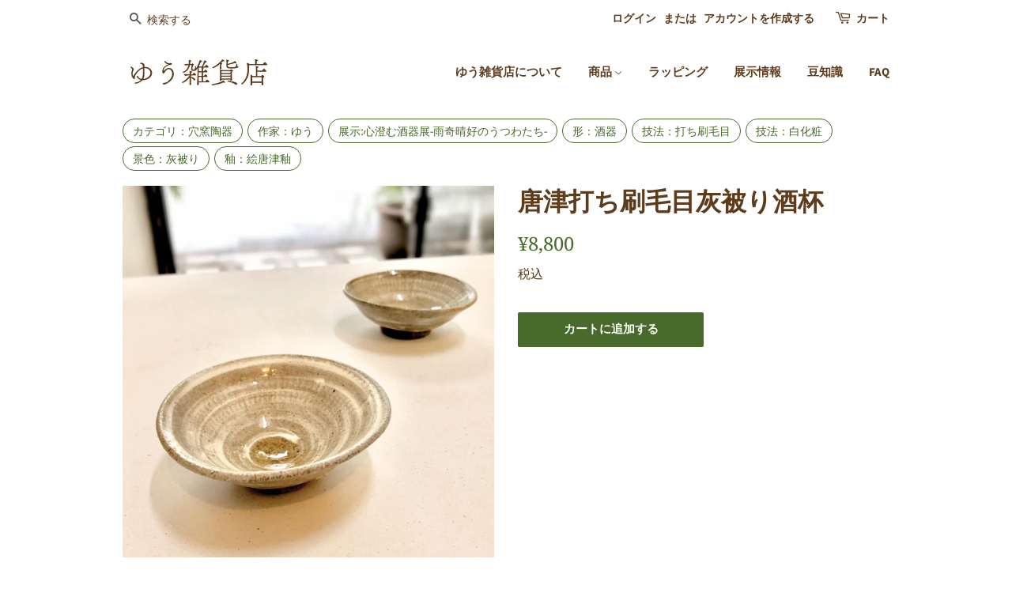

--- FILE ---
content_type: text/html; charset=utf-8
request_url: https://yukobo-online.jp/products/220210-9
body_size: 31484
content:
<!doctype html>
<html class="no-js" lang="ja">
<head>

  <!-- Basic page needs ================================================== -->
  <meta charset="utf-8">
  <meta http-equiv="X-UA-Compatible" content="IE=edge,chrome=1">

  
  <link rel="shortcut icon" href="//yukobo-online.jp/cdn/shop/files/apple-touch-icon-120x120-precomposed_32x32.png?v=1631700225" type="image/png" />
  

  <!-- Title and description ================================================== -->
  <title>
  唐津打ち刷毛目灰被り酒杯 &ndash; ゆう雑貨店
  </title>

  
  <meta name="description" content="唐津の土を使用した繊細な酒器。 粒子が細かい土独特のやわらかな質感と、 見込みの刷毛目にあたたかみを感じます。 優しく包み込むような風合いが味わい深い作品です。   サイズ：90mm×87mm×高さ32mm　　重量　66g 品番：220210-9">
  

  <!-- Social meta ================================================== -->
  <!-- /snippets/social-meta-tags.liquid -->




<meta property="og:site_name" content="ゆう雑貨店">
<meta property="og:url" content="https://yukobo-online.jp/products/220210-9">
<meta property="og:title" content="唐津打ち刷毛目灰被り酒杯">
<meta property="og:type" content="product">
<meta property="og:description" content="唐津の土を使用した繊細な酒器。 粒子が細かい土独特のやわらかな質感と、 見込みの刷毛目にあたたかみを感じます。 優しく包み込むような風合いが味わい深い作品です。   サイズ：90mm×87mm×高さ32mm　　重量　66g 品番：220210-9">

  <meta property="og:price:amount" content="8,800">
  <meta property="og:price:currency" content="JPY">

<meta property="og:image" content="http://yukobo-online.jp/cdn/shop/products/20220210-9a_1200x1200.jpg?v=1644026213"><meta property="og:image" content="http://yukobo-online.jp/cdn/shop/products/20220210-9b_1200x1200.jpg?v=1644026214"><meta property="og:image" content="http://yukobo-online.jp/cdn/shop/products/20220210-9c_1200x1200.jpg?v=1644026214">
<meta property="og:image:secure_url" content="https://yukobo-online.jp/cdn/shop/products/20220210-9a_1200x1200.jpg?v=1644026213"><meta property="og:image:secure_url" content="https://yukobo-online.jp/cdn/shop/products/20220210-9b_1200x1200.jpg?v=1644026214"><meta property="og:image:secure_url" content="https://yukobo-online.jp/cdn/shop/products/20220210-9c_1200x1200.jpg?v=1644026214">


<meta name="twitter:card" content="summary_large_image">
<meta name="twitter:title" content="唐津打ち刷毛目灰被り酒杯">
<meta name="twitter:description" content="唐津の土を使用した繊細な酒器。 粒子が細かい土独特のやわらかな質感と、 見込みの刷毛目にあたたかみを感じます。 優しく包み込むような風合いが味わい深い作品です。   サイズ：90mm×87mm×高さ32mm　　重量　66g 品番：220210-9">


  <!-- Helpers ================================================== -->
  <link rel="canonical" href="https://yukobo-online.jp/products/220210-9">
  <meta name="viewport" content="width=device-width,initial-scale=1">
  <meta name="theme-color" content="#486a2a">

  <!-- CSS ================================================== -->
  <link href="//yukobo-online.jp/cdn/shop/t/3/assets/timber.scss.css?v=4426575799215553791765085590" rel="stylesheet" type="text/css" media="all" />
  <link href="//yukobo-online.jp/cdn/shop/t/3/assets/theme.scss.css?v=170505532537654793391765085590" rel="stylesheet" type="text/css" media="all" />
  <style data-shopify>
  :root {
    --color-body-text: #5d3b1b;
    --color-body: #ffffff;
  }
</style>


  <script>
    window.theme = window.theme || {};

    var theme = {
      strings: {
        addToCart: "カートに追加する",
        soldOut: "売り切れ",
        unavailable: "お取り扱いできません",
        zoomClose: "閉じる (Esc)",
        zoomPrev: "前へ (Left arrow key)",
        zoomNext: "次へ (Right arrow key)",
        addressError: "住所を調べる際にエラーが発生しました",
        addressNoResults: "その住所は見つかりませんでした",
        addressQueryLimit: "Google APIの使用量の制限を超えました。\u003ca href=\"https:\/\/developers.google.com\/maps\/premium\/usage-limits\"\u003eプレミアムプラン\u003c\/a\u003eへのアップグレードをご検討ください。",
        authError: "あなたのGoogle Mapsのアカウント認証で問題が発生しました。"
      },
      settings: {
        // Adding some settings to allow the editor to update correctly when they are changed
        enableWideLayout: false,
        typeAccentTransform: false,
        typeAccentSpacing: false,
        baseFontSize: '17px',
        headerBaseFontSize: '32px',
        accentFontSize: '15px'
      },
      variables: {
        mediaQueryMedium: 'screen and (max-width: 768px)',
        bpSmall: false
      },
      moneyFormat: "¥{{amount_no_decimals}}"
    };if (sessionStorage.getItem("breadcrumb")) {
        sessionStorage.removeItem("breadcrumb")
      }document.documentElement.className = document.documentElement.className.replace('no-js', 'supports-js');
  </script>

  <!-- Header hook for plugins ================================================== -->
  <script>window.performance && window.performance.mark && window.performance.mark('shopify.content_for_header.start');</script><meta name="google-site-verification" content="n-lHq02IUKn7VhITyQGWh1N_fEqE8bCjeg8a5T4P6qI">
<meta name="facebook-domain-verification" content="1rwh2qxrz9fvgwbkj888w7hxg16tg8">
<meta name="facebook-domain-verification" content="p3hfhtigg3xi7gth2p81ss97frzl3i">
<meta id="shopify-digital-wallet" name="shopify-digital-wallet" content="/59050295477/digital_wallets/dialog">
<meta name="shopify-checkout-api-token" content="b14da270f40a3b010cfefe9348ac4e88">
<link rel="alternate" type="application/json+oembed" href="https://yukobo-online.jp/products/220210-9.oembed">
<script async="async" src="/checkouts/internal/preloads.js?locale=ja-JP"></script>
<script id="apple-pay-shop-capabilities" type="application/json">{"shopId":59050295477,"countryCode":"JP","currencyCode":"JPY","merchantCapabilities":["supports3DS"],"merchantId":"gid:\/\/shopify\/Shop\/59050295477","merchantName":"ゆう雑貨店","requiredBillingContactFields":["postalAddress","email"],"requiredShippingContactFields":["postalAddress","email"],"shippingType":"shipping","supportedNetworks":["visa","masterCard","amex","jcb","discover"],"total":{"type":"pending","label":"ゆう雑貨店","amount":"1.00"},"shopifyPaymentsEnabled":true,"supportsSubscriptions":true}</script>
<script id="shopify-features" type="application/json">{"accessToken":"b14da270f40a3b010cfefe9348ac4e88","betas":["rich-media-storefront-analytics"],"domain":"yukobo-online.jp","predictiveSearch":false,"shopId":59050295477,"locale":"ja"}</script>
<script>var Shopify = Shopify || {};
Shopify.shop = "yukobo.myshopify.com";
Shopify.locale = "ja";
Shopify.currency = {"active":"JPY","rate":"1.0"};
Shopify.country = "JP";
Shopify.theme = {"name":"Minimal","id":125624844469,"schema_name":"Minimal","schema_version":"12.5.1","theme_store_id":380,"role":"main"};
Shopify.theme.handle = "null";
Shopify.theme.style = {"id":null,"handle":null};
Shopify.cdnHost = "yukobo-online.jp/cdn";
Shopify.routes = Shopify.routes || {};
Shopify.routes.root = "/";</script>
<script type="module">!function(o){(o.Shopify=o.Shopify||{}).modules=!0}(window);</script>
<script>!function(o){function n(){var o=[];function n(){o.push(Array.prototype.slice.apply(arguments))}return n.q=o,n}var t=o.Shopify=o.Shopify||{};t.loadFeatures=n(),t.autoloadFeatures=n()}(window);</script>
<script id="shop-js-analytics" type="application/json">{"pageType":"product"}</script>
<script defer="defer" async type="module" src="//yukobo-online.jp/cdn/shopifycloud/shop-js/modules/v2/client.init-shop-cart-sync_CSE-8ASR.ja.esm.js"></script>
<script defer="defer" async type="module" src="//yukobo-online.jp/cdn/shopifycloud/shop-js/modules/v2/chunk.common_DDD8GOhs.esm.js"></script>
<script defer="defer" async type="module" src="//yukobo-online.jp/cdn/shopifycloud/shop-js/modules/v2/chunk.modal_B6JNj9sU.esm.js"></script>
<script type="module">
  await import("//yukobo-online.jp/cdn/shopifycloud/shop-js/modules/v2/client.init-shop-cart-sync_CSE-8ASR.ja.esm.js");
await import("//yukobo-online.jp/cdn/shopifycloud/shop-js/modules/v2/chunk.common_DDD8GOhs.esm.js");
await import("//yukobo-online.jp/cdn/shopifycloud/shop-js/modules/v2/chunk.modal_B6JNj9sU.esm.js");

  window.Shopify.SignInWithShop?.initShopCartSync?.({"fedCMEnabled":true,"windoidEnabled":true});

</script>
<script>(function() {
  var isLoaded = false;
  function asyncLoad() {
    if (isLoaded) return;
    isLoaded = true;
    var urls = ["https:\/\/cdn.gojiberry.app\/dist\/shopify\/gojiberry.js?shop=yukobo.myshopify.com","https:\/\/cdn.hextom.com\/js\/ultimatesalesboost.js?shop=yukobo.myshopify.com"];
    for (var i = 0; i < urls.length; i++) {
      var s = document.createElement('script');
      s.type = 'text/javascript';
      s.async = true;
      s.src = urls[i];
      var x = document.getElementsByTagName('script')[0];
      x.parentNode.insertBefore(s, x);
    }
  };
  if(window.attachEvent) {
    window.attachEvent('onload', asyncLoad);
  } else {
    window.addEventListener('load', asyncLoad, false);
  }
})();</script>
<script id="__st">var __st={"a":59050295477,"offset":32400,"reqid":"ca47ec4c-37aa-48ad-81d9-9823ff95dea0-1769908978","pageurl":"yukobo-online.jp\/products\/220210-9","u":"9564be2f57db","p":"product","rtyp":"product","rid":7144100626613};</script>
<script>window.ShopifyPaypalV4VisibilityTracking = true;</script>
<script id="captcha-bootstrap">!function(){'use strict';const t='contact',e='account',n='new_comment',o=[[t,t],['blogs',n],['comments',n],[t,'customer']],c=[[e,'customer_login'],[e,'guest_login'],[e,'recover_customer_password'],[e,'create_customer']],r=t=>t.map((([t,e])=>`form[action*='/${t}']:not([data-nocaptcha='true']) input[name='form_type'][value='${e}']`)).join(','),a=t=>()=>t?[...document.querySelectorAll(t)].map((t=>t.form)):[];function s(){const t=[...o],e=r(t);return a(e)}const i='password',u='form_key',d=['recaptcha-v3-token','g-recaptcha-response','h-captcha-response',i],f=()=>{try{return window.sessionStorage}catch{return}},m='__shopify_v',_=t=>t.elements[u];function p(t,e,n=!1){try{const o=window.sessionStorage,c=JSON.parse(o.getItem(e)),{data:r}=function(t){const{data:e,action:n}=t;return t[m]||n?{data:e,action:n}:{data:t,action:n}}(c);for(const[e,n]of Object.entries(r))t.elements[e]&&(t.elements[e].value=n);n&&o.removeItem(e)}catch(o){console.error('form repopulation failed',{error:o})}}const l='form_type',E='cptcha';function T(t){t.dataset[E]=!0}const w=window,h=w.document,L='Shopify',v='ce_forms',y='captcha';let A=!1;((t,e)=>{const n=(g='f06e6c50-85a8-45c8-87d0-21a2b65856fe',I='https://cdn.shopify.com/shopifycloud/storefront-forms-hcaptcha/ce_storefront_forms_captcha_hcaptcha.v1.5.2.iife.js',D={infoText:'hCaptchaによる保護',privacyText:'プライバシー',termsText:'利用規約'},(t,e,n)=>{const o=w[L][v],c=o.bindForm;if(c)return c(t,g,e,D).then(n);var r;o.q.push([[t,g,e,D],n]),r=I,A||(h.body.append(Object.assign(h.createElement('script'),{id:'captcha-provider',async:!0,src:r})),A=!0)});var g,I,D;w[L]=w[L]||{},w[L][v]=w[L][v]||{},w[L][v].q=[],w[L][y]=w[L][y]||{},w[L][y].protect=function(t,e){n(t,void 0,e),T(t)},Object.freeze(w[L][y]),function(t,e,n,w,h,L){const[v,y,A,g]=function(t,e,n){const i=e?o:[],u=t?c:[],d=[...i,...u],f=r(d),m=r(i),_=r(d.filter((([t,e])=>n.includes(e))));return[a(f),a(m),a(_),s()]}(w,h,L),I=t=>{const e=t.target;return e instanceof HTMLFormElement?e:e&&e.form},D=t=>v().includes(t);t.addEventListener('submit',(t=>{const e=I(t);if(!e)return;const n=D(e)&&!e.dataset.hcaptchaBound&&!e.dataset.recaptchaBound,o=_(e),c=g().includes(e)&&(!o||!o.value);(n||c)&&t.preventDefault(),c&&!n&&(function(t){try{if(!f())return;!function(t){const e=f();if(!e)return;const n=_(t);if(!n)return;const o=n.value;o&&e.removeItem(o)}(t);const e=Array.from(Array(32),(()=>Math.random().toString(36)[2])).join('');!function(t,e){_(t)||t.append(Object.assign(document.createElement('input'),{type:'hidden',name:u})),t.elements[u].value=e}(t,e),function(t,e){const n=f();if(!n)return;const o=[...t.querySelectorAll(`input[type='${i}']`)].map((({name:t})=>t)),c=[...d,...o],r={};for(const[a,s]of new FormData(t).entries())c.includes(a)||(r[a]=s);n.setItem(e,JSON.stringify({[m]:1,action:t.action,data:r}))}(t,e)}catch(e){console.error('failed to persist form',e)}}(e),e.submit())}));const S=(t,e)=>{t&&!t.dataset[E]&&(n(t,e.some((e=>e===t))),T(t))};for(const o of['focusin','change'])t.addEventListener(o,(t=>{const e=I(t);D(e)&&S(e,y())}));const B=e.get('form_key'),M=e.get(l),P=B&&M;t.addEventListener('DOMContentLoaded',(()=>{const t=y();if(P)for(const e of t)e.elements[l].value===M&&p(e,B);[...new Set([...A(),...v().filter((t=>'true'===t.dataset.shopifyCaptcha))])].forEach((e=>S(e,t)))}))}(h,new URLSearchParams(w.location.search),n,t,e,['guest_login'])})(!0,!0)}();</script>
<script integrity="sha256-4kQ18oKyAcykRKYeNunJcIwy7WH5gtpwJnB7kiuLZ1E=" data-source-attribution="shopify.loadfeatures" defer="defer" src="//yukobo-online.jp/cdn/shopifycloud/storefront/assets/storefront/load_feature-a0a9edcb.js" crossorigin="anonymous"></script>
<script data-source-attribution="shopify.dynamic_checkout.dynamic.init">var Shopify=Shopify||{};Shopify.PaymentButton=Shopify.PaymentButton||{isStorefrontPortableWallets:!0,init:function(){window.Shopify.PaymentButton.init=function(){};var t=document.createElement("script");t.src="https://yukobo-online.jp/cdn/shopifycloud/portable-wallets/latest/portable-wallets.ja.js",t.type="module",document.head.appendChild(t)}};
</script>
<script data-source-attribution="shopify.dynamic_checkout.buyer_consent">
  function portableWalletsHideBuyerConsent(e){var t=document.getElementById("shopify-buyer-consent"),n=document.getElementById("shopify-subscription-policy-button");t&&n&&(t.classList.add("hidden"),t.setAttribute("aria-hidden","true"),n.removeEventListener("click",e))}function portableWalletsShowBuyerConsent(e){var t=document.getElementById("shopify-buyer-consent"),n=document.getElementById("shopify-subscription-policy-button");t&&n&&(t.classList.remove("hidden"),t.removeAttribute("aria-hidden"),n.addEventListener("click",e))}window.Shopify?.PaymentButton&&(window.Shopify.PaymentButton.hideBuyerConsent=portableWalletsHideBuyerConsent,window.Shopify.PaymentButton.showBuyerConsent=portableWalletsShowBuyerConsent);
</script>
<script data-source-attribution="shopify.dynamic_checkout.cart.bootstrap">document.addEventListener("DOMContentLoaded",(function(){function t(){return document.querySelector("shopify-accelerated-checkout-cart, shopify-accelerated-checkout")}if(t())Shopify.PaymentButton.init();else{new MutationObserver((function(e,n){t()&&(Shopify.PaymentButton.init(),n.disconnect())})).observe(document.body,{childList:!0,subtree:!0})}}));
</script>
<link id="shopify-accelerated-checkout-styles" rel="stylesheet" media="screen" href="https://yukobo-online.jp/cdn/shopifycloud/portable-wallets/latest/accelerated-checkout-backwards-compat.css" crossorigin="anonymous">
<style id="shopify-accelerated-checkout-cart">
        #shopify-buyer-consent {
  margin-top: 1em;
  display: inline-block;
  width: 100%;
}

#shopify-buyer-consent.hidden {
  display: none;
}

#shopify-subscription-policy-button {
  background: none;
  border: none;
  padding: 0;
  text-decoration: underline;
  font-size: inherit;
  cursor: pointer;
}

#shopify-subscription-policy-button::before {
  box-shadow: none;
}

      </style>

<script>window.performance && window.performance.mark && window.performance.mark('shopify.content_for_header.end');</script>

  <script src="//yukobo-online.jp/cdn/shop/t/3/assets/jquery-2.2.3.min.js?v=58211863146907186831628328017" type="text/javascript"></script>

  <script src="//yukobo-online.jp/cdn/shop/t/3/assets/lazysizes.min.js?v=155223123402716617051628328017" async="async"></script>

  
  

<script src="https://cdn.shopify.com/extensions/019b92df-1966-750c-943d-a8ced4b05ac2/option-cli3-369/assets/gpomain.js" type="text/javascript" defer="defer"></script>
<link href="https://monorail-edge.shopifysvc.com" rel="dns-prefetch">
<script>(function(){if ("sendBeacon" in navigator && "performance" in window) {try {var session_token_from_headers = performance.getEntriesByType('navigation')[0].serverTiming.find(x => x.name == '_s').description;} catch {var session_token_from_headers = undefined;}var session_cookie_matches = document.cookie.match(/_shopify_s=([^;]*)/);var session_token_from_cookie = session_cookie_matches && session_cookie_matches.length === 2 ? session_cookie_matches[1] : "";var session_token = session_token_from_headers || session_token_from_cookie || "";function handle_abandonment_event(e) {var entries = performance.getEntries().filter(function(entry) {return /monorail-edge.shopifysvc.com/.test(entry.name);});if (!window.abandonment_tracked && entries.length === 0) {window.abandonment_tracked = true;var currentMs = Date.now();var navigation_start = performance.timing.navigationStart;var payload = {shop_id: 59050295477,url: window.location.href,navigation_start,duration: currentMs - navigation_start,session_token,page_type: "product"};window.navigator.sendBeacon("https://monorail-edge.shopifysvc.com/v1/produce", JSON.stringify({schema_id: "online_store_buyer_site_abandonment/1.1",payload: payload,metadata: {event_created_at_ms: currentMs,event_sent_at_ms: currentMs}}));}}window.addEventListener('pagehide', handle_abandonment_event);}}());</script>
<script id="web-pixels-manager-setup">(function e(e,d,r,n,o){if(void 0===o&&(o={}),!Boolean(null===(a=null===(i=window.Shopify)||void 0===i?void 0:i.analytics)||void 0===a?void 0:a.replayQueue)){var i,a;window.Shopify=window.Shopify||{};var t=window.Shopify;t.analytics=t.analytics||{};var s=t.analytics;s.replayQueue=[],s.publish=function(e,d,r){return s.replayQueue.push([e,d,r]),!0};try{self.performance.mark("wpm:start")}catch(e){}var l=function(){var e={modern:/Edge?\/(1{2}[4-9]|1[2-9]\d|[2-9]\d{2}|\d{4,})\.\d+(\.\d+|)|Firefox\/(1{2}[4-9]|1[2-9]\d|[2-9]\d{2}|\d{4,})\.\d+(\.\d+|)|Chrom(ium|e)\/(9{2}|\d{3,})\.\d+(\.\d+|)|(Maci|X1{2}).+ Version\/(15\.\d+|(1[6-9]|[2-9]\d|\d{3,})\.\d+)([,.]\d+|)( \(\w+\)|)( Mobile\/\w+|) Safari\/|Chrome.+OPR\/(9{2}|\d{3,})\.\d+\.\d+|(CPU[ +]OS|iPhone[ +]OS|CPU[ +]iPhone|CPU IPhone OS|CPU iPad OS)[ +]+(15[._]\d+|(1[6-9]|[2-9]\d|\d{3,})[._]\d+)([._]\d+|)|Android:?[ /-](13[3-9]|1[4-9]\d|[2-9]\d{2}|\d{4,})(\.\d+|)(\.\d+|)|Android.+Firefox\/(13[5-9]|1[4-9]\d|[2-9]\d{2}|\d{4,})\.\d+(\.\d+|)|Android.+Chrom(ium|e)\/(13[3-9]|1[4-9]\d|[2-9]\d{2}|\d{4,})\.\d+(\.\d+|)|SamsungBrowser\/([2-9]\d|\d{3,})\.\d+/,legacy:/Edge?\/(1[6-9]|[2-9]\d|\d{3,})\.\d+(\.\d+|)|Firefox\/(5[4-9]|[6-9]\d|\d{3,})\.\d+(\.\d+|)|Chrom(ium|e)\/(5[1-9]|[6-9]\d|\d{3,})\.\d+(\.\d+|)([\d.]+$|.*Safari\/(?![\d.]+ Edge\/[\d.]+$))|(Maci|X1{2}).+ Version\/(10\.\d+|(1[1-9]|[2-9]\d|\d{3,})\.\d+)([,.]\d+|)( \(\w+\)|)( Mobile\/\w+|) Safari\/|Chrome.+OPR\/(3[89]|[4-9]\d|\d{3,})\.\d+\.\d+|(CPU[ +]OS|iPhone[ +]OS|CPU[ +]iPhone|CPU IPhone OS|CPU iPad OS)[ +]+(10[._]\d+|(1[1-9]|[2-9]\d|\d{3,})[._]\d+)([._]\d+|)|Android:?[ /-](13[3-9]|1[4-9]\d|[2-9]\d{2}|\d{4,})(\.\d+|)(\.\d+|)|Mobile Safari.+OPR\/([89]\d|\d{3,})\.\d+\.\d+|Android.+Firefox\/(13[5-9]|1[4-9]\d|[2-9]\d{2}|\d{4,})\.\d+(\.\d+|)|Android.+Chrom(ium|e)\/(13[3-9]|1[4-9]\d|[2-9]\d{2}|\d{4,})\.\d+(\.\d+|)|Android.+(UC? ?Browser|UCWEB|U3)[ /]?(15\.([5-9]|\d{2,})|(1[6-9]|[2-9]\d|\d{3,})\.\d+)\.\d+|SamsungBrowser\/(5\.\d+|([6-9]|\d{2,})\.\d+)|Android.+MQ{2}Browser\/(14(\.(9|\d{2,})|)|(1[5-9]|[2-9]\d|\d{3,})(\.\d+|))(\.\d+|)|K[Aa][Ii]OS\/(3\.\d+|([4-9]|\d{2,})\.\d+)(\.\d+|)/},d=e.modern,r=e.legacy,n=navigator.userAgent;return n.match(d)?"modern":n.match(r)?"legacy":"unknown"}(),u="modern"===l?"modern":"legacy",c=(null!=n?n:{modern:"",legacy:""})[u],f=function(e){return[e.baseUrl,"/wpm","/b",e.hashVersion,"modern"===e.buildTarget?"m":"l",".js"].join("")}({baseUrl:d,hashVersion:r,buildTarget:u}),m=function(e){var d=e.version,r=e.bundleTarget,n=e.surface,o=e.pageUrl,i=e.monorailEndpoint;return{emit:function(e){var a=e.status,t=e.errorMsg,s=(new Date).getTime(),l=JSON.stringify({metadata:{event_sent_at_ms:s},events:[{schema_id:"web_pixels_manager_load/3.1",payload:{version:d,bundle_target:r,page_url:o,status:a,surface:n,error_msg:t},metadata:{event_created_at_ms:s}}]});if(!i)return console&&console.warn&&console.warn("[Web Pixels Manager] No Monorail endpoint provided, skipping logging."),!1;try{return self.navigator.sendBeacon.bind(self.navigator)(i,l)}catch(e){}var u=new XMLHttpRequest;try{return u.open("POST",i,!0),u.setRequestHeader("Content-Type","text/plain"),u.send(l),!0}catch(e){return console&&console.warn&&console.warn("[Web Pixels Manager] Got an unhandled error while logging to Monorail."),!1}}}}({version:r,bundleTarget:l,surface:e.surface,pageUrl:self.location.href,monorailEndpoint:e.monorailEndpoint});try{o.browserTarget=l,function(e){var d=e.src,r=e.async,n=void 0===r||r,o=e.onload,i=e.onerror,a=e.sri,t=e.scriptDataAttributes,s=void 0===t?{}:t,l=document.createElement("script"),u=document.querySelector("head"),c=document.querySelector("body");if(l.async=n,l.src=d,a&&(l.integrity=a,l.crossOrigin="anonymous"),s)for(var f in s)if(Object.prototype.hasOwnProperty.call(s,f))try{l.dataset[f]=s[f]}catch(e){}if(o&&l.addEventListener("load",o),i&&l.addEventListener("error",i),u)u.appendChild(l);else{if(!c)throw new Error("Did not find a head or body element to append the script");c.appendChild(l)}}({src:f,async:!0,onload:function(){if(!function(){var e,d;return Boolean(null===(d=null===(e=window.Shopify)||void 0===e?void 0:e.analytics)||void 0===d?void 0:d.initialized)}()){var d=window.webPixelsManager.init(e)||void 0;if(d){var r=window.Shopify.analytics;r.replayQueue.forEach((function(e){var r=e[0],n=e[1],o=e[2];d.publishCustomEvent(r,n,o)})),r.replayQueue=[],r.publish=d.publishCustomEvent,r.visitor=d.visitor,r.initialized=!0}}},onerror:function(){return m.emit({status:"failed",errorMsg:"".concat(f," has failed to load")})},sri:function(e){var d=/^sha384-[A-Za-z0-9+/=]+$/;return"string"==typeof e&&d.test(e)}(c)?c:"",scriptDataAttributes:o}),m.emit({status:"loading"})}catch(e){m.emit({status:"failed",errorMsg:(null==e?void 0:e.message)||"Unknown error"})}}})({shopId: 59050295477,storefrontBaseUrl: "https://yukobo-online.jp",extensionsBaseUrl: "https://extensions.shopifycdn.com/cdn/shopifycloud/web-pixels-manager",monorailEndpoint: "https://monorail-edge.shopifysvc.com/unstable/produce_batch",surface: "storefront-renderer",enabledBetaFlags: ["2dca8a86"],webPixelsConfigList: [{"id":"665813173","configuration":"{\"baseUrl\":\"https:\\\/\\\/admin.gojiberry.app\",\"shop\":\"yukobo.myshopify.com\"}","eventPayloadVersion":"v1","runtimeContext":"STRICT","scriptVersion":"565904cd621c52c712c623238fc6c2e9","type":"APP","apiClientId":21291466753,"privacyPurposes":["ANALYTICS"],"dataSharingAdjustments":{"protectedCustomerApprovalScopes":["read_customer_email","read_customer_name","read_customer_personal_data"]}},{"id":"511443125","configuration":"{\"config\":\"{\\\"pixel_id\\\":\\\"G-F0JTSJST38\\\",\\\"target_country\\\":\\\"JP\\\",\\\"gtag_events\\\":[{\\\"type\\\":\\\"begin_checkout\\\",\\\"action_label\\\":\\\"G-F0JTSJST38\\\"},{\\\"type\\\":\\\"search\\\",\\\"action_label\\\":\\\"G-F0JTSJST38\\\"},{\\\"type\\\":\\\"view_item\\\",\\\"action_label\\\":[\\\"G-F0JTSJST38\\\",\\\"MC-1V8L2CEFG0\\\"]},{\\\"type\\\":\\\"purchase\\\",\\\"action_label\\\":[\\\"G-F0JTSJST38\\\",\\\"MC-1V8L2CEFG0\\\"]},{\\\"type\\\":\\\"page_view\\\",\\\"action_label\\\":[\\\"G-F0JTSJST38\\\",\\\"MC-1V8L2CEFG0\\\"]},{\\\"type\\\":\\\"add_payment_info\\\",\\\"action_label\\\":\\\"G-F0JTSJST38\\\"},{\\\"type\\\":\\\"add_to_cart\\\",\\\"action_label\\\":\\\"G-F0JTSJST38\\\"}],\\\"enable_monitoring_mode\\\":false}\"}","eventPayloadVersion":"v1","runtimeContext":"OPEN","scriptVersion":"b2a88bafab3e21179ed38636efcd8a93","type":"APP","apiClientId":1780363,"privacyPurposes":[],"dataSharingAdjustments":{"protectedCustomerApprovalScopes":["read_customer_address","read_customer_email","read_customer_name","read_customer_personal_data","read_customer_phone"]}},{"id":"shopify-app-pixel","configuration":"{}","eventPayloadVersion":"v1","runtimeContext":"STRICT","scriptVersion":"0450","apiClientId":"shopify-pixel","type":"APP","privacyPurposes":["ANALYTICS","MARKETING"]},{"id":"shopify-custom-pixel","eventPayloadVersion":"v1","runtimeContext":"LAX","scriptVersion":"0450","apiClientId":"shopify-pixel","type":"CUSTOM","privacyPurposes":["ANALYTICS","MARKETING"]}],isMerchantRequest: false,initData: {"shop":{"name":"ゆう雑貨店","paymentSettings":{"currencyCode":"JPY"},"myshopifyDomain":"yukobo.myshopify.com","countryCode":"JP","storefrontUrl":"https:\/\/yukobo-online.jp"},"customer":null,"cart":null,"checkout":null,"productVariants":[{"price":{"amount":8800.0,"currencyCode":"JPY"},"product":{"title":"唐津打ち刷毛目灰被り酒杯","vendor":"ゆう工房","id":"7144100626613","untranslatedTitle":"唐津打ち刷毛目灰被り酒杯","url":"\/products\/220210-9","type":""},"id":"41552623009973","image":{"src":"\/\/yukobo-online.jp\/cdn\/shop\/products\/20220210-9a.jpg?v=1644026213"},"sku":"","title":"Default Title","untranslatedTitle":"Default Title"}],"purchasingCompany":null},},"https://yukobo-online.jp/cdn","1d2a099fw23dfb22ep557258f5m7a2edbae",{"modern":"","legacy":""},{"shopId":"59050295477","storefrontBaseUrl":"https:\/\/yukobo-online.jp","extensionBaseUrl":"https:\/\/extensions.shopifycdn.com\/cdn\/shopifycloud\/web-pixels-manager","surface":"storefront-renderer","enabledBetaFlags":"[\"2dca8a86\"]","isMerchantRequest":"false","hashVersion":"1d2a099fw23dfb22ep557258f5m7a2edbae","publish":"custom","events":"[[\"page_viewed\",{}],[\"product_viewed\",{\"productVariant\":{\"price\":{\"amount\":8800.0,\"currencyCode\":\"JPY\"},\"product\":{\"title\":\"唐津打ち刷毛目灰被り酒杯\",\"vendor\":\"ゆう工房\",\"id\":\"7144100626613\",\"untranslatedTitle\":\"唐津打ち刷毛目灰被り酒杯\",\"url\":\"\/products\/220210-9\",\"type\":\"\"},\"id\":\"41552623009973\",\"image\":{\"src\":\"\/\/yukobo-online.jp\/cdn\/shop\/products\/20220210-9a.jpg?v=1644026213\"},\"sku\":\"\",\"title\":\"Default Title\",\"untranslatedTitle\":\"Default Title\"}}]]"});</script><script>
  window.ShopifyAnalytics = window.ShopifyAnalytics || {};
  window.ShopifyAnalytics.meta = window.ShopifyAnalytics.meta || {};
  window.ShopifyAnalytics.meta.currency = 'JPY';
  var meta = {"product":{"id":7144100626613,"gid":"gid:\/\/shopify\/Product\/7144100626613","vendor":"ゆう工房","type":"","handle":"220210-9","variants":[{"id":41552623009973,"price":880000,"name":"唐津打ち刷毛目灰被り酒杯","public_title":null,"sku":""}],"remote":false},"page":{"pageType":"product","resourceType":"product","resourceId":7144100626613,"requestId":"ca47ec4c-37aa-48ad-81d9-9823ff95dea0-1769908978"}};
  for (var attr in meta) {
    window.ShopifyAnalytics.meta[attr] = meta[attr];
  }
</script>
<script class="analytics">
  (function () {
    var customDocumentWrite = function(content) {
      var jquery = null;

      if (window.jQuery) {
        jquery = window.jQuery;
      } else if (window.Checkout && window.Checkout.$) {
        jquery = window.Checkout.$;
      }

      if (jquery) {
        jquery('body').append(content);
      }
    };

    var hasLoggedConversion = function(token) {
      if (token) {
        return document.cookie.indexOf('loggedConversion=' + token) !== -1;
      }
      return false;
    }

    var setCookieIfConversion = function(token) {
      if (token) {
        var twoMonthsFromNow = new Date(Date.now());
        twoMonthsFromNow.setMonth(twoMonthsFromNow.getMonth() + 2);

        document.cookie = 'loggedConversion=' + token + '; expires=' + twoMonthsFromNow;
      }
    }

    var trekkie = window.ShopifyAnalytics.lib = window.trekkie = window.trekkie || [];
    if (trekkie.integrations) {
      return;
    }
    trekkie.methods = [
      'identify',
      'page',
      'ready',
      'track',
      'trackForm',
      'trackLink'
    ];
    trekkie.factory = function(method) {
      return function() {
        var args = Array.prototype.slice.call(arguments);
        args.unshift(method);
        trekkie.push(args);
        return trekkie;
      };
    };
    for (var i = 0; i < trekkie.methods.length; i++) {
      var key = trekkie.methods[i];
      trekkie[key] = trekkie.factory(key);
    }
    trekkie.load = function(config) {
      trekkie.config = config || {};
      trekkie.config.initialDocumentCookie = document.cookie;
      var first = document.getElementsByTagName('script')[0];
      var script = document.createElement('script');
      script.type = 'text/javascript';
      script.onerror = function(e) {
        var scriptFallback = document.createElement('script');
        scriptFallback.type = 'text/javascript';
        scriptFallback.onerror = function(error) {
                var Monorail = {
      produce: function produce(monorailDomain, schemaId, payload) {
        var currentMs = new Date().getTime();
        var event = {
          schema_id: schemaId,
          payload: payload,
          metadata: {
            event_created_at_ms: currentMs,
            event_sent_at_ms: currentMs
          }
        };
        return Monorail.sendRequest("https://" + monorailDomain + "/v1/produce", JSON.stringify(event));
      },
      sendRequest: function sendRequest(endpointUrl, payload) {
        // Try the sendBeacon API
        if (window && window.navigator && typeof window.navigator.sendBeacon === 'function' && typeof window.Blob === 'function' && !Monorail.isIos12()) {
          var blobData = new window.Blob([payload], {
            type: 'text/plain'
          });

          if (window.navigator.sendBeacon(endpointUrl, blobData)) {
            return true;
          } // sendBeacon was not successful

        } // XHR beacon

        var xhr = new XMLHttpRequest();

        try {
          xhr.open('POST', endpointUrl);
          xhr.setRequestHeader('Content-Type', 'text/plain');
          xhr.send(payload);
        } catch (e) {
          console.log(e);
        }

        return false;
      },
      isIos12: function isIos12() {
        return window.navigator.userAgent.lastIndexOf('iPhone; CPU iPhone OS 12_') !== -1 || window.navigator.userAgent.lastIndexOf('iPad; CPU OS 12_') !== -1;
      }
    };
    Monorail.produce('monorail-edge.shopifysvc.com',
      'trekkie_storefront_load_errors/1.1',
      {shop_id: 59050295477,
      theme_id: 125624844469,
      app_name: "storefront",
      context_url: window.location.href,
      source_url: "//yukobo-online.jp/cdn/s/trekkie.storefront.c59ea00e0474b293ae6629561379568a2d7c4bba.min.js"});

        };
        scriptFallback.async = true;
        scriptFallback.src = '//yukobo-online.jp/cdn/s/trekkie.storefront.c59ea00e0474b293ae6629561379568a2d7c4bba.min.js';
        first.parentNode.insertBefore(scriptFallback, first);
      };
      script.async = true;
      script.src = '//yukobo-online.jp/cdn/s/trekkie.storefront.c59ea00e0474b293ae6629561379568a2d7c4bba.min.js';
      first.parentNode.insertBefore(script, first);
    };
    trekkie.load(
      {"Trekkie":{"appName":"storefront","development":false,"defaultAttributes":{"shopId":59050295477,"isMerchantRequest":null,"themeId":125624844469,"themeCityHash":"14024060011621148410","contentLanguage":"ja","currency":"JPY","eventMetadataId":"30ccacfa-88d3-49a9-aa81-bc45cdcb86f8"},"isServerSideCookieWritingEnabled":true,"monorailRegion":"shop_domain","enabledBetaFlags":["65f19447","b5387b81"]},"Session Attribution":{},"S2S":{"facebookCapiEnabled":false,"source":"trekkie-storefront-renderer","apiClientId":580111}}
    );

    var loaded = false;
    trekkie.ready(function() {
      if (loaded) return;
      loaded = true;

      window.ShopifyAnalytics.lib = window.trekkie;

      var originalDocumentWrite = document.write;
      document.write = customDocumentWrite;
      try { window.ShopifyAnalytics.merchantGoogleAnalytics.call(this); } catch(error) {};
      document.write = originalDocumentWrite;

      window.ShopifyAnalytics.lib.page(null,{"pageType":"product","resourceType":"product","resourceId":7144100626613,"requestId":"ca47ec4c-37aa-48ad-81d9-9823ff95dea0-1769908978","shopifyEmitted":true});

      var match = window.location.pathname.match(/checkouts\/(.+)\/(thank_you|post_purchase)/)
      var token = match? match[1]: undefined;
      if (!hasLoggedConversion(token)) {
        setCookieIfConversion(token);
        window.ShopifyAnalytics.lib.track("Viewed Product",{"currency":"JPY","variantId":41552623009973,"productId":7144100626613,"productGid":"gid:\/\/shopify\/Product\/7144100626613","name":"唐津打ち刷毛目灰被り酒杯","price":"8800","sku":"","brand":"ゆう工房","variant":null,"category":"","nonInteraction":true,"remote":false},undefined,undefined,{"shopifyEmitted":true});
      window.ShopifyAnalytics.lib.track("monorail:\/\/trekkie_storefront_viewed_product\/1.1",{"currency":"JPY","variantId":41552623009973,"productId":7144100626613,"productGid":"gid:\/\/shopify\/Product\/7144100626613","name":"唐津打ち刷毛目灰被り酒杯","price":"8800","sku":"","brand":"ゆう工房","variant":null,"category":"","nonInteraction":true,"remote":false,"referer":"https:\/\/yukobo-online.jp\/products\/220210-9"});
      }
    });


        var eventsListenerScript = document.createElement('script');
        eventsListenerScript.async = true;
        eventsListenerScript.src = "//yukobo-online.jp/cdn/shopifycloud/storefront/assets/shop_events_listener-3da45d37.js";
        document.getElementsByTagName('head')[0].appendChild(eventsListenerScript);

})();</script>
  <script>
  if (!window.ga || (window.ga && typeof window.ga !== 'function')) {
    window.ga = function ga() {
      (window.ga.q = window.ga.q || []).push(arguments);
      if (window.Shopify && window.Shopify.analytics && typeof window.Shopify.analytics.publish === 'function') {
        window.Shopify.analytics.publish("ga_stub_called", {}, {sendTo: "google_osp_migration"});
      }
      console.error("Shopify's Google Analytics stub called with:", Array.from(arguments), "\nSee https://help.shopify.com/manual/promoting-marketing/pixels/pixel-migration#google for more information.");
    };
    if (window.Shopify && window.Shopify.analytics && typeof window.Shopify.analytics.publish === 'function') {
      window.Shopify.analytics.publish("ga_stub_initialized", {}, {sendTo: "google_osp_migration"});
    }
  }
</script>
<script
  defer
  src="https://yukobo-online.jp/cdn/shopifycloud/perf-kit/shopify-perf-kit-3.1.0.min.js"
  data-application="storefront-renderer"
  data-shop-id="59050295477"
  data-render-region="gcp-us-central1"
  data-page-type="product"
  data-theme-instance-id="125624844469"
  data-theme-name="Minimal"
  data-theme-version="12.5.1"
  data-monorail-region="shop_domain"
  data-resource-timing-sampling-rate="10"
  data-shs="true"
  data-shs-beacon="true"
  data-shs-export-with-fetch="true"
  data-shs-logs-sample-rate="1"
  data-shs-beacon-endpoint="https://yukobo-online.jp/api/collect"
></script>
</head>

<body id="唐津打ち刷毛目灰被り酒杯" class="template-product">

  <div id="shopify-section-header" class="shopify-section"><style>
  .logo__image-wrapper {
    max-width: 200px;
  }
  /*================= If logo is above navigation ================== */
  

  /*============ If logo is on the same line as navigation ============ */
  


  
    @media screen and (min-width: 769px) {
      .site-nav {
        text-align: right!important;
      }
    }
  
</style>

<div data-section-id="header" data-section-type="header-section">
  <div class="header-bar">
    <div class="wrapper medium-down--hide">
      <div class="post-large--display-table">

        
          <div class="header-bar__left post-large--display-table-cell">

            

            

            
              <div class="header-bar__module header-bar__search">
                


  <form action="/search" method="get" class="header-bar__search-form clearfix" role="search">
    
    <button type="submit" class="btn btn--search icon-fallback-text header-bar__search-submit">
      <span class="icon icon-search" aria-hidden="true"></span>
      <span class="fallback-text">検索する</span>
    </button>
    <input type="search" name="q" value="" aria-label="検索する" class="header-bar__search-input" placeholder="検索する">
  </form>


              </div>
            

          </div>
        

        <div class="header-bar__right post-large--display-table-cell">

          
            <ul class="header-bar__module header-bar__module--list">
              
                <li>
                  <a href="https://shopify.com/59050295477/account?locale=ja&amp;region_country=JP" id="customer_login_link">ログイン</a>
                </li>
                <li>または</li>
                <li>
                  <a href="https://shopify.com/59050295477/account?locale=ja" id="customer_register_link">アカウントを作成する</a>
                </li>
              
            </ul>
          

          <div class="header-bar__module">
            <span class="header-bar__sep" aria-hidden="true"></span>
            <a href="/cart" class="cart-page-link">
              <span class="icon icon-cart header-bar__cart-icon" aria-hidden="true"></span>
            </a>
          </div>

          <div class="header-bar__module">
            <a href="/cart" class="cart-page-link">
              カート
              <span class="cart-count header-bar__cart-count hidden-count">0</span>
            </a>
          </div>

          
            
          

        </div>
      </div>
    </div>

    <div class="wrapper post-large--hide announcement-bar--mobile">
      
    </div>

    <div class="wrapper post-large--hide">
      
        <button type="button" class="mobile-nav-trigger" id="MobileNavTrigger" aria-controls="MobileNav" aria-expanded="false">
          <span class="icon icon-hamburger" aria-hidden="true"></span>
          メニュー
        </button>
      
      <a href="/cart" class="cart-page-link mobile-cart-page-link">
        <span class="icon icon-cart header-bar__cart-icon" aria-hidden="true"></span>
        カート <span class="cart-count hidden-count">0</span>
      </a>
    </div>
    <nav role="navigation">
  <ul id="MobileNav" class="mobile-nav post-large--hide">
    
      
        <li class="mobile-nav__link">
          <a
            href="/pages/about"
            class="mobile-nav"
            >
            ゆう雑貨店について
          </a>
        </li>
      
    
      
        
        <li class="mobile-nav__link" aria-haspopup="true">
          <a
            href="/collections/all"
            class="mobile-nav__sublist-trigger"
            aria-controls="MobileNav-Parent-2"
            aria-expanded="false">
            商品
            <span class="icon-fallback-text mobile-nav__sublist-expand" aria-hidden="true">
  <span class="icon icon-plus" aria-hidden="true"></span>
  <span class="fallback-text">+</span>
</span>
<span class="icon-fallback-text mobile-nav__sublist-contract" aria-hidden="true">
  <span class="icon icon-minus" aria-hidden="true"></span>
  <span class="fallback-text">-</span>
</span>

          </a>
          <ul
            id="MobileNav-Parent-2"
            class="mobile-nav__sublist">
            
              <li class="mobile-nav__sublist-link ">
                <a href="/collections/all" class="site-nav__link">すべて <span class="visually-hidden">商品</span></a>
              </li>
            
            
              
                <li class="mobile-nav__sublist-link">
                  <a
                    href="/collections/anagama"
                    >
                    穴窯陶器
                  </a>
                </li>
              
            
              
                <li class="mobile-nav__sublist-link">
                  <a
                    href="/collections/mon"
                    >
                    たいmon君カップ&amp;めるmonちゃんカップ
                  </a>
                </li>
              
            
              
                <li class="mobile-nav__sublist-link">
                  <a
                    href="/collections/ordermade"
                    >
                    名入れオーダーメイド
                  </a>
                </li>
              
            
              
                <li class="mobile-nav__sublist-link">
                  <a
                    href="https://yukobo-online.jp/collections/yukoboticket"
                    >
                    ものづくり体験チケット
                  </a>
                </li>
              
            
          </ul>
        </li>
      
    
      
        <li class="mobile-nav__link">
          <a
            href="/collections/wrapping"
            class="mobile-nav"
            >
            ラッピング
          </a>
        </li>
      
    
      
        <li class="mobile-nav__link">
          <a
            href="/pages/exhibition"
            class="mobile-nav"
            >
            展示情報
          </a>
        </li>
      
    
      
        <li class="mobile-nav__link">
          <a
            href="/pages/mame"
            class="mobile-nav"
            >
            豆知識
          </a>
        </li>
      
    
      
        <li class="mobile-nav__link">
          <a
            href="/pages/faq"
            class="mobile-nav"
            >
            FAQ
          </a>
        </li>
      
    

    
      
        <li class="mobile-nav__link">
          <a href="https://shopify.com/59050295477/account?locale=ja&amp;region_country=JP" id="customer_login_link">ログイン</a>
        </li>
        <li class="mobile-nav__link">
          <a href="https://shopify.com/59050295477/account?locale=ja" id="customer_register_link">アカウントを作成する</a>
        </li>
      
    

    <li class="mobile-nav__link">
      
        <div class="header-bar__module header-bar__search">
          


  <form action="/search" method="get" class="header-bar__search-form clearfix" role="search">
    
    <button type="submit" class="btn btn--search icon-fallback-text header-bar__search-submit">
      <span class="icon icon-search" aria-hidden="true"></span>
      <span class="fallback-text">検索する</span>
    </button>
    <input type="search" name="q" value="" aria-label="検索する" class="header-bar__search-input" placeholder="検索する">
  </form>


        </div>
      
    </li>
  </ul>
</nav>

  </div>

  <header class="site-header" role="banner">
    <div class="wrapper">

      
        <div class="grid--full post-large--display-table">
          <div class="grid__item post-large--one-quarter post-large--display-table-cell">
            
              <div class="h1 site-header__logo" itemscope itemtype="http://schema.org/Organization">
            
              
                <noscript>
                  
                  <div class="logo__image-wrapper">
                    <img src="//yukobo-online.jp/cdn/shop/files/header_logo_200x.jpg?v=1628397690" alt="ゆう雑貨店" />
                  </div>
                </noscript>
                <div class="logo__image-wrapper supports-js">
                  <a href="/" itemprop="url" style="padding-top:44.44444444444444%;">
                    
                    <img class="logo__image lazyload"
                         src="//yukobo-online.jp/cdn/shop/files/header_logo_300x300.jpg?v=1628397690"
                         data-src="//yukobo-online.jp/cdn/shop/files/header_logo_{width}x.jpg?v=1628397690"
                         data-widths="[120, 180, 360, 540, 720, 900, 1080, 1296, 1512, 1728, 1944, 2048]"
                         data-aspectratio="2.25"
                         data-sizes="auto"
                         alt="ゆう雑貨店"
                         itemprop="logo">
                  </a>
                </div>
              
            
              </div>
            
          </div>
          <div class="grid__item post-large--three-quarter post-large--display-table-cell medium-down--hide">
            
<nav>
  <ul class="site-nav" id="AccessibleNav">
    
      
        <li>
          <a
            href="/pages/about"
            class="site-nav__link"
            data-meganav-type="child"
            >
              ゆう雑貨店について
          </a>
        </li>
      
    
      
      
        <li
          class="site-nav--has-dropdown "
          aria-haspopup="true">
          <a
            href="/collections/all"
            class="site-nav__link"
            data-meganav-type="parent"
            aria-controls="MenuParent-2"
            aria-expanded="false"
            >
              商品
              <span class="icon icon-arrow-down" aria-hidden="true"></span>
          </a>
          <ul
            id="MenuParent-2"
            class="site-nav__dropdown "
            data-meganav-dropdown>
            
              
                <li>
                  <a
                    href="/collections/anagama"
                    class="site-nav__link"
                    data-meganav-type="child"
                    
                    tabindex="-1">
                      穴窯陶器
                  </a>
                </li>
              
            
              
                <li>
                  <a
                    href="/collections/mon"
                    class="site-nav__link"
                    data-meganav-type="child"
                    
                    tabindex="-1">
                      たいmon君カップ&amp;めるmonちゃんカップ
                  </a>
                </li>
              
            
              
                <li>
                  <a
                    href="/collections/ordermade"
                    class="site-nav__link"
                    data-meganav-type="child"
                    
                    tabindex="-1">
                      名入れオーダーメイド
                  </a>
                </li>
              
            
              
                <li>
                  <a
                    href="https://yukobo-online.jp/collections/yukoboticket"
                    class="site-nav__link"
                    data-meganav-type="child"
                    
                    tabindex="-1">
                      ものづくり体験チケット
                  </a>
                </li>
              
            
          </ul>
        </li>
      
    
      
        <li>
          <a
            href="/collections/wrapping"
            class="site-nav__link"
            data-meganav-type="child"
            >
              ラッピング
          </a>
        </li>
      
    
      
        <li>
          <a
            href="/pages/exhibition"
            class="site-nav__link"
            data-meganav-type="child"
            >
              展示情報
          </a>
        </li>
      
    
      
        <li>
          <a
            href="/pages/mame"
            class="site-nav__link"
            data-meganav-type="child"
            >
              豆知識
          </a>
        </li>
      
    
      
        <li>
          <a
            href="/pages/faq"
            class="site-nav__link"
            data-meganav-type="child"
            >
              FAQ
          </a>
        </li>
      
    
  </ul>
</nav>

          </div>
        </div>
      

    </div>
  </header>
</div>



</div>

  <main class="wrapper main-content" role="main">
    <div class="grid">
        <div class="grid__item overflow-hidden">
          

<div id="shopify-section-product-template-gift" class="shopify-section"><div itemscope itemtype="http://schema.org/Product" id="ProductSection" data-section-id="product-template-gift" data-section-type="product-template" data-image-zoom-type="lightbox" data-show-extra-tab="false" data-extra-tab-content="" data-enable-history-state="true">

  

  

  <meta itemprop="url" content="https://yukobo-online.jp/products/220210-9">
  <meta itemprop="image" content="//yukobo-online.jp/cdn/shop/products/20220210-9a_grande.jpg?v=1644026213">
  
  <div class="section-header section-header--tags">
    

        <a class="tags-link" href="../collections/all/カテゴリ-穴窯陶器">カテゴリ：穴窯陶器</a>

        <a class="tags-link" href="../collections/all/作家-ゆう">作家：ゆう</a>

        <a class="tags-link" href="../collections/all/展示-心澄む酒器展-雨奇晴好のうつわたち">展示:心澄む酒器展-雨奇晴好のうつわたち-</a>

        <a class="tags-link" href="../collections/all/形-酒器">形：酒器</a>

        <a class="tags-link" href="../collections/all/技法-打ち刷毛目">技法：打ち刷毛目</a>

        <a class="tags-link" href="../collections/all/技法-白化粧">技法：白化粧</a>

        <a class="tags-link" href="../collections/all/景色-灰被り">景色：灰被り</a>

        <a class="tags-link" href="../collections/all/釉-絵唐津釉">釉：絵唐津釉</a>
  </div>

<!--   <div class="section-header section-header--breadcrumb">
    

<nav class="breadcrumb" role="navigation" aria-label="breadcrumbs">
  <a href="/" title="フロントページに戻る" id="breadcrumb-home">ホーム</a>

  
    <span aria-hidden="true" class="breadcrumb__sep">&rsaquo;</span>
    <span>唐津打ち刷毛目灰被り酒杯</span>

  
</nav>

<script>
  if(sessionStorage.breadcrumb) {
    theme.breadcrumbs = {};
    theme.breadcrumbs.collection = JSON.parse(sessionStorage.breadcrumb);
    var showCollection = false;var breadcrumbHTML = '<span aria-hidden="true">&nbsp;&rsaquo;&nbsp;</span><a href="' + theme.breadcrumbs.collection.link + '" title="' + theme.breadcrumbs.collection.title + '">'+ theme.breadcrumbs.collection.title +'</a>';
      var homeBreadcrumb = document.getElementById('breadcrumb-home');
      var productCollections = [{"id":301591756981,"handle":"mame_16","title":"Q.「うつわが育つ」ってどういうこと？","updated_at":"2026-01-19T14:51:20+09:00","body_html":"\u003cp\u003e\u003cimg alt=\"\" src=\"https:\/\/cdn.shopify.com\/s\/files\/1\/0590\/5029\/5477\/files\/mame_16.jpg?v=1658460590\"\u003e\u003c\/p\u003e\n\u003cp\u003eうつわをおおう釉薬には、貫入と呼ばれる細かなヒビがあります。\u003c\/p\u003e\n\u003cp\u003e毎日使う中でお茶やコーヒーなどが貫入に入り込むと、ヒビが浮かび上がり景色となります。\u003c\/p\u003e\n\u003cp\u003eまた粉引きと呼ばれる白い土を施したうつわは陶器の吸水性があることで、まるで年を重ねるように味わいを蓄積していきます。\u003c\/p\u003e\n\u003cp\u003e使えば使うほど新品とは異なる風格が出ることをうつわが育つと表現します。\u003c\/p\u003e\n\u003cp\u003e\u003cbr\u003e\u003c\/p\u003e\n\u003cp\u003e監修：陶芸教室ゆう工房\u003c\/p\u003e\n\u003cp\u003e\u003cbr\u003e\u003c\/p\u003e\n\u003ch3\u003e自分用のお湯のみやカップが作れる陶芸体験はこちら\u003c\/h3\u003e\n\u003chr class=\"hr--clear hr--small\"\u003e\n\u003cdiv class=\"grid\"\u003e\n\u003cul style=\"list-style: none; margin: 0!important;\"\u003e\n\u003cli class=\"grid__item post-large--one-half  medium-down--one-whole\" style=\"margin-bottom: 2em;\"\u003e\u003ca href=\"https:\/\/yukobo.co.jp\/yoyaku\/#a_10100\" target=\"_brank\" class=\"grid-link\" style=\"padding : 0;\"\u003e \u003cimg class=\"grid-link__image\" alt=\"\" src=\"https:\/\/cdn.shopify.com\/s\/files\/1\/0590\/5029\/5477\/files\/co_10100.jpg?v=1658464980\" data-mce-src=\"https:\/\/cdn.shopify.com\/s\/files\/1\/0590\/5029\/5477\/files\/co_10100.jpg?v=1658464980\" data-mce-fragment=\"1\"\u003e\n\u003cp class=\"grid-link__title\"\u003e手びねり陶芸体験\u003c\/p\u003e\n\u003cp class=\"grid-link__meta\"\u003e絵付けもできる陶芸レッスン☆400gの美濃土でじっくりロクロを回す手びねり体験。\u003c\/p\u003e\u003c\/a\u003e\u003c\/li\u003e\n\u003cli class=\"grid__item post-large--one-half  medium-down--one-whole\" style=\"margin-bottom: 2em;\"\u003e\u003ca href=\"https:\/\/yukobo.co.jp\/yoyaku\/#a_denroku\" target=\"_brank\" class=\"grid-link\" style=\"padding : 0;\"\u003e \u003cimg class=\"grid-link__image\" src=\"https:\/\/cdn.shopify.com\/s\/files\/1\/0590\/5029\/5477\/files\/co_denroku_d62209bf-d9a8-422a-ad43-438328b3fc21.jpg?v=1658465291\" alt=\"\" data-mce-fragment=\"1\" data-mce-src=\"https:\/\/cdn.shopify.com\/s\/files\/1\/0590\/5029\/5477\/files\/co_denroku_d62209bf-d9a8-422a-ad43-438328b3fc21.jpg?v=1658465291\"\u003e\n\u003cp class=\"grid-link__title\"\u003e電動ロクロ陶芸体験\u003c\/p\u003e\n\u003cp class=\"grid-link__meta\"\u003e今日はプチ陶芸家♪まるで生きているような土の動きにびっくり！ゆう工房独自の教本・教材をご用意☆\u003c\/p\u003e\u003c\/a\u003e\u003c\/li\u003e\n\u003c\/ul\u003e\n\u003c\/div\u003e\n\u003ch3\u003e使うほどに味わい深くなる陶器のご購入はこちら\u003c\/h3\u003e","published_at":"2022-07-16T18:37:29+09:00","sort_order":"best-selling","template_suffix":"no-sort","disjunctive":false,"rules":[{"column":"tag","relation":"equals","condition":"カテゴリ：穴窯陶器"}],"published_scope":"web","image":{"created_at":"2022-07-22T12:30:03+09:00","alt":null,"width":970,"height":350,"src":"\/\/yukobo-online.jp\/cdn\/shop\/collections\/mame_16.jpg?v=1658460604"}},{"id":301591068853,"handle":"mame_13","title":"Q.「産地」って何？","updated_at":"2026-01-19T14:51:20+09:00","body_html":"\u003cp\u003e\u003cimg alt=\"\" src=\"https:\/\/cdn.shopify.com\/s\/files\/1\/0590\/5029\/5477\/files\/mame_13.jpg?v=1658458589\"\u003e\u003c\/p\u003e\n\u003cp\u003e日本全国各地に様々な陶磁器の産地が点在しており、国の伝統的工芸品に指定されているものだけでも31種類あります。\u003c\/p\u003e\n\u003cp\u003e平安時代の末から、堅く耐水性に優れた焼締陶器が実用器として大量に生産されるようになりました。\u003c\/p\u003e\n\u003cp\u003e現在六古窯と呼ばれる愛知県の常滑窯・瀬戸窯、福井県の越前窯、滋賀県の信楽窯、兵庫県の丹波窯、岡山県の備前窯の六窯はこの頃から盛んになり、やがて時代ごと地域ごとに特色のある陶器が生まれました。\u003c\/p\u003e\n\u003cp\u003e\u003cbr\u003e\u003c\/p\u003e\n\u003cp\u003e監修：陶芸教室ゆう工房\u003c\/p\u003e\n\u003cp\u003e\u003cbr\u003e\u003c\/p\u003e\n\u003ch3\u003e信楽や美濃の土を使用するおすすめの陶芸体験はこちら\u003c\/h3\u003e\n\u003chr class=\"hr--clear hr--small\"\u003e\n\u003cdiv class=\"grid\"\u003e\n\u003cul style=\"list-style: none; margin: 0!important;\"\u003e\n\u003cli class=\"grid__item post-large--one-half  medium-down--one-whole\" style=\"margin-bottom: 2em;\"\u003e\u003ca href=\"https:\/\/yukobo.co.jp\/yoyaku\/#a_10100\" target=\"_brank\" class=\"grid-link\" style=\"padding : 0;\"\u003e \u003cimg class=\"grid-link__image\" alt=\"\" src=\"https:\/\/cdn.shopify.com\/s\/files\/1\/0590\/5029\/5477\/files\/co_10100.jpg?v=1658464980\" data-mce-src=\"https:\/\/cdn.shopify.com\/s\/files\/1\/0590\/5029\/5477\/files\/co_10100.jpg?v=1658464980\" data-mce-fragment=\"1\"\u003e\n\u003cp class=\"grid-link__title\"\u003e手びねり陶芸体験\u003c\/p\u003e\n\u003cp class=\"grid-link__meta\"\u003e絵付けもできる陶芸レッスン☆400gの美濃土でじっくりロクロを回す手びねり体験。\u003c\/p\u003e\u003c\/a\u003e\u003c\/li\u003e\n\u003cli class=\"grid__item post-large--one-half  medium-down--one-whole\" style=\"margin-bottom: 2em;\"\u003e\u003ca href=\"https:\/\/yukobo.co.jp\/yoyaku\/#a_denroku\" target=\"_brank\" class=\"grid-link\" style=\"padding : 0;\"\u003e \u003cimg class=\"grid-link__image\" src=\"https:\/\/cdn.shopify.com\/s\/files\/1\/0590\/5029\/5477\/files\/co_denroku_d62209bf-d9a8-422a-ad43-438328b3fc21.jpg?v=1658465291\" alt=\"\" data-mce-fragment=\"1\" data-mce-src=\"https:\/\/cdn.shopify.com\/s\/files\/1\/0590\/5029\/5477\/files\/co_denroku_d62209bf-d9a8-422a-ad43-438328b3fc21.jpg?v=1658465291\"\u003e\n\u003cp class=\"grid-link__title\"\u003e電動ロクロ陶芸体験\u003c\/p\u003e\n\u003cp class=\"grid-link__meta\"\u003e今日はプチ陶芸家♪まるで生きているような土の動きにびっくり！ゆう工房独自の教本・教材をご用意☆\u003c\/p\u003e\u003c\/a\u003e\u003c\/li\u003e\n\u003c\/ul\u003e\n\u003c\/div\u003e\n\u003ch3\u003e大阪能勢の穴窯で産まれた陶器のご購入はこちら\u003c\/h3\u003e","published_at":"2022-07-16T18:30:19+09:00","sort_order":"best-selling","template_suffix":"no-sort","disjunctive":false,"rules":[{"column":"tag","relation":"equals","condition":"カテゴリ：穴窯陶器"}],"published_scope":"web","image":{"created_at":"2022-07-22T11:56:46+09:00","alt":null,"width":970,"height":350,"src":"\/\/yukobo-online.jp\/cdn\/shop\/collections\/mame_13.jpg?v=1658458606"}},{"id":301590118581,"handle":"mame_9","title":"Q.おちょことぐい呑みって何が違うの？","updated_at":"2023-06-18T10:33:08+09:00","body_html":"\u003cp\u003e\u003cimg src=\"https:\/\/cdn.shopify.com\/s\/files\/1\/0590\/5029\/5477\/files\/mame_9.jpg?v=1658457698\" alt=\"\"\u003e\u003c\/p\u003e\n\u003cp\u003eおちょことぐい呑みの一番の違いは大きさです。\u003c\/p\u003e\n\u003cp\u003eぐい呑みはお猪口より深さがあり、口径も一回り大きいサイズです。\u003c\/p\u003e\n\u003cp\u003e一口で飲みきれるお猪口と違い「ぐいぐい飲めるから」とぐい呑みと呼ばれているという説もあるそうです。\u003c\/p\u003e\n\u003cp\u003eおちょこは「ちょく（猪口）」が転じたものと言われています。\u003c\/p\u003e\n\u003cp\u003eものを表す「ちょく」に由来しており、お酒を「ちょこ」っと飲むための器のようです。\u003c\/p\u003e\n\u003cp\u003e\u003cbr\u003e\u003c\/p\u003e\n\u003cp\u003e監修：陶芸教室ゆう工房\u003c\/p\u003e\n\u003cp\u003e\u003cbr\u003e\u003c\/p\u003e\n\u003ch3\u003eおちょこやぐい呑みが作れる陶芸体験はこちら\u003c\/h3\u003e\n\u003chr class=\"hr--clear hr--small\"\u003e\n\u003cdiv class=\"grid\"\u003e\n\u003cul style=\"list-style: none; margin: 0!important;\"\u003e\n\u003cli style=\"margin-bottom: 2em;\" class=\"grid__item post-large--one-half  medium-down--one-whole\"\u003e\u003ca style=\"padding: 0;\" class=\"grid-link\" href=\"https:\/\/yukobo.co.jp\/yoyaku\/#a_tokuchoko\" target=\"_brank\"\u003e \u003cimg src=\"https:\/\/cdn.shopify.com\/s\/files\/1\/0590\/5029\/5477\/files\/co_tokuchoko.jpg?v=1658549953\" alt=\"\" class=\"grid-link__image\" data-mce-fragment=\"1\" data-mce-src=\"https:\/\/cdn.shopify.com\/s\/files\/1\/0590\/5029\/5477\/files\/co_tokuchoko.jpg?v=1658549953\"\u003e\n\u003cp class=\"grid-link__title\"\u003eコレ作りたいレッスン(徳利・お猪口)\u003c\/p\u003e\n\u003cp class=\"grid-link__meta\"\u003e一日体験で徳利(1客)\u0026amp;お猪口(2客)を作りたい☆ドキドキの電動ロクロ1dayレッスンです♪\u003c\/p\u003e\n\u003c\/a\u003e\u003c\/li\u003e\n\u003cli style=\"margin-bottom: 2em;\" class=\"grid__item post-large--one-half  medium-down--one-whole\"\u003e\u003ca style=\"padding: 0;\" class=\"grid-link\" href=\"https:\/\/yukobo.co.jp\/yoyaku\/#a_10100\" target=\"_brank\"\u003e \u003cimg src=\"https:\/\/cdn.shopify.com\/s\/files\/1\/0590\/5029\/5477\/files\/co_10100.jpg?v=1658464980\" alt=\"\" class=\"grid-link__image\" data-mce-fragment=\"1\" data-mce-src=\"https:\/\/cdn.shopify.com\/s\/files\/1\/0590\/5029\/5477\/files\/co_10100.jpg?v=1658464980\"\u003e\n\u003cp class=\"grid-link__title\"\u003e手びねり陶芸体験\u003c\/p\u003e\n\u003cp class=\"grid-link__meta\"\u003e絵付けもできる陶芸レッスン☆400gの美濃土でじっくりロクロを回す手びねり体験。\u003c\/p\u003e\n\u003c\/a\u003e\u003c\/li\u003e\n\u003c\/ul\u003e\n\u003c\/div\u003e\n\u003ch3\u003eお酒をおいしくする酒器のご購入はこちら\u003c\/h3\u003e","published_at":"2022-07-16T18:15:47+09:00","sort_order":"best-selling","template_suffix":"no-sort","disjunctive":false,"rules":[{"column":"tag","relation":"equals","condition":"形：酒器"}],"published_scope":"web","image":{"created_at":"2022-07-22T11:41:52+09:00","alt":null,"width":970,"height":350,"src":"\/\/yukobo-online.jp\/cdn\/shop\/collections\/mame_9.jpg?v=1658457713"}},{"id":301585399989,"handle":"mame_3","title":"Q.粘土ってどうして焼くと固まるの？","updated_at":"2026-01-19T14:51:20+09:00","body_html":"\u003cp\u003e\u003cimg alt=\"\" src=\"https:\/\/cdn.shopify.com\/s\/files\/1\/0590\/5029\/5477\/files\/mame_3_8a6c8c0f-39fb-45bf-b777-5a802cbb00b5.jpg?v=1658456966\"\u003e\u003c\/p\u003e\n\u003cp\u003e粘土は焼くと縮み、固くなり元には戻りません。\u003c\/p\u003e\n\u003cp\u003e陶磁器が焼くことによって固まる理由は熱によって粘土内に含まれる長石(ガラス成分)が溶け、接着剤のような役目を果たすからです。\u003c\/p\u003e\n\u003cp\u003e金属を一旦溶かして、型の中で固める鋳造と違い、融点より低い温度で細かい粒子の表面だけが隣の粒子とくっつき塊になる焼結という現象です。\u003c\/p\u003e\n\u003cp\u003e金属程の強い結合ではないため、陶器は落とすと割れてしまうこともあります。\u003c\/p\u003e\n\u003cp\u003e\u003cbr\u003e\u003c\/p\u003e\n\u003cp\u003e監修：陶芸教室ゆう工房\u003c\/p\u003e\n\u003cp\u003e\u003cbr\u003e\u003c\/p\u003e\n\u003ch3\u003e味わい深い陶器を手作りする定番陶芸体験はこちら\u003c\/h3\u003e\n\u003chr class=\"hr--clear hr--small\"\u003e\n\u003cdiv class=\"grid\"\u003e\n\u003cul style=\"list-style: none; margin: 0!important;\"\u003e\n\u003cli class=\"grid__item post-large--one-half  medium-down--one-whole\" style=\"margin-bottom: 2em;\"\u003e\u003ca href=\"https:\/\/yukobo.co.jp\/yoyaku\/#a_10100\" target=\"_brank\" class=\"grid-link\" style=\"padding : 0;\"\u003e \u003cimg class=\"grid-link__image\" alt=\"\" src=\"https:\/\/cdn.shopify.com\/s\/files\/1\/0590\/5029\/5477\/files\/co_10100.jpg?v=1658464980\" data-mce-src=\"https:\/\/cdn.shopify.com\/s\/files\/1\/0590\/5029\/5477\/files\/co_10100.jpg?v=1658464980\" data-mce-fragment=\"1\"\u003e\n\u003cp class=\"grid-link__title\"\u003e手びねり陶芸体験\u003c\/p\u003e\n\u003cp class=\"grid-link__meta\"\u003e絵付けもできる陶芸レッスン☆400gの美濃土でじっくりロクロを回す手びねり体験。\u003c\/p\u003e\u003c\/a\u003e\u003c\/li\u003e\n\u003cli class=\"grid__item post-large--one-half  medium-down--one-whole\" style=\"margin-bottom: 2em;\"\u003e\u003ca href=\"https:\/\/yukobo.co.jp\/yoyaku\/#a_denroku\" target=\"_brank\" class=\"grid-link\" style=\"padding : 0;\"\u003e \u003cimg class=\"grid-link__image\" src=\"https:\/\/cdn.shopify.com\/s\/files\/1\/0590\/5029\/5477\/files\/co_denroku_d62209bf-d9a8-422a-ad43-438328b3fc21.jpg?v=1658465291\" alt=\"\" data-mce-fragment=\"1\" data-mce-src=\"https:\/\/cdn.shopify.com\/s\/files\/1\/0590\/5029\/5477\/files\/co_denroku_d62209bf-d9a8-422a-ad43-438328b3fc21.jpg?v=1658465291\"\u003e\n\u003cp class=\"grid-link__title\"\u003e電動ロクロ陶芸体験\u003c\/p\u003e\n\u003cp class=\"grid-link__meta\"\u003e今日はプチ陶芸家♪まるで生きているような土の動きにびっくり！ゆう工房独自の教本・教材をご用意☆\u003c\/p\u003e\u003c\/a\u003e\u003c\/li\u003e\n\u003c\/ul\u003e\n\u003c\/div\u003e\n\u003ch3\u003e自然の粘土からつくられる陶器のご購入はこちら\u003c\/h3\u003e","published_at":"2022-07-16T16:59:32+09:00","sort_order":"best-selling","template_suffix":"no-sort","disjunctive":false,"rules":[{"column":"tag","relation":"equals","condition":"カテゴリ：穴窯陶器"}],"published_scope":"web","image":{"created_at":"2022-07-22T11:29:50+09:00","alt":null,"width":970,"height":350,"src":"\/\/yukobo-online.jp\/cdn\/shop\/collections\/mame_3.jpg?v=1658456991"}},{"id":301585989813,"handle":"mame_4","title":"Q.粘土ってどうして焼くと色が変わるの？","updated_at":"2026-01-19T14:51:20+09:00","body_html":"\u003cp\u003e\u003cimg src=\"https:\/\/cdn.shopify.com\/s\/files\/1\/0590\/5029\/5477\/files\/mame_4_0869f849-fe32-43ea-9835-4f09c4345212.jpg?v=1658456515\" alt=\"\"\u003e\u003c\/p\u003e\n\u003cp\u003e粘土を焼くと色が変わるのは、粘土の中に含まれている金属成分が焼成によって酸化するためです。\u003c\/p\u003e\n\u003cp\u003e鉄が多く含まれた粘土では、高温で焼くとレンガのような赤色になります。\u003c\/p\u003e\n\u003cp\u003eこれは粘土中の鉄分が酸化鉄に変化したためです。\u003c\/p\u003e\n\u003cp\u003eまた焼成温度によっても変化し、縄文・弥生土器では、低温で焼かれたものは表面が茶色く、高温で焼かれたもの、炭素を吸着したものは灰色になります。\u003c\/p\u003e\n\u003cp\u003e\u003cbr\u003e\u003c\/p\u003e\n\u003cp\u003e監修：陶芸教室ゆう工房\u003c\/p\u003e\n\u003cp\u003e\u003cbr\u003e\u003c\/p\u003e\n\u003ch3\u003e素焼き生地に絵付けをする絵付け陶芸体験はこちら\u003c\/h3\u003e\n\u003chr class=\"hr--clear hr--small\"\u003e\n\u003cdiv class=\"grid\"\u003e\n\u003cul style=\"list-style: none; margin: 0!important;\"\u003e\n\u003cli style=\"margin-bottom: 2em;\" class=\"grid__item post-large--one-half  medium-down--one-whole\"\u003e\u003ca style=\"padding: 0;\" class=\"grid-link\" href=\"https:\/\/yukobo.co.jp\/yoyaku\/#a_10200\" target=\"_brank\"\u003e \u003cimg class=\"grid-link__image\" src=\"https:\/\/cdn.shopify.com\/s\/files\/1\/0590\/5029\/5477\/files\/co_10200.jpg?v=1658549451\" alt=\"\" data-mce-fragment=\"1\" data-mce-src=\"https:\/\/cdn.shopify.com\/s\/files\/1\/0590\/5029\/5477\/files\/co_10200.jpg?v=1658549451\"\u003e\n\u003cp class=\"grid-link__title\"\u003e絵付け陶芸体験\u003c\/p\u003e\n\u003cp class=\"grid-link__meta\"\u003e素焼き生地に絵や文字を描く絵付けコース。5種類のうつわからお好きな形をお選びいただけます。\u003c\/p\u003e\n\u003c\/a\u003e\u003c\/li\u003e\n\u003cli style=\"margin-bottom: 2em;\" class=\"grid__item post-large--one-half  medium-down--one-whole\"\u003e\u003ca style=\"padding: 0;\" class=\"grid-link\" href=\"https:\/\/yukobo.co.jp\/yoyaku\/#a_11700\" target=\"_brank\"\u003e \u003cimg class=\"grid-link__image\" src=\"https:\/\/cdn.shopify.com\/s\/files\/1\/0590\/5029\/5477\/files\/co_11700.jpg?v=1658549468\" alt=\"\" data-mce-fragment=\"1\" data-mce-src=\"https:\/\/cdn.shopify.com\/s\/files\/1\/0590\/5029\/5477\/files\/co_11700.jpg?v=1658549468\"\u003e\n\u003cp class=\"grid-link__title\"\u003eたいmon君カップ\u0026amp;めるmonちゃんカップ絵付け体験\u003c\/p\u003e\n\u003cp class=\"grid-link__meta\"\u003e動物マグの絵付け体験☆クマ君＆ネコちゃんの形の素焼き生地に顔や文字を絵付け♪\u003c\/p\u003e\n\u003c\/a\u003e\u003c\/li\u003e\n\u003c\/ul\u003e\n\u003c\/div\u003e\n\u003ch3\u003e土の味わいを楽しめる穴窯陶器のご購入はこちら\u003c\/h3\u003e","published_at":"2022-07-16T17:06:38+09:00","sort_order":"best-selling","template_suffix":"no-sort","disjunctive":false,"rules":[{"column":"tag","relation":"equals","condition":"カテゴリ：穴窯陶器"}],"published_scope":"web","image":{"created_at":"2022-07-22T11:19:27+09:00","alt":null,"width":970,"height":350,"src":"\/\/yukobo-online.jp\/cdn\/shop\/collections\/mame_4.jpg?v=1658456541"}},{"id":301585334453,"handle":"mame_2","title":"Q.粘土って普通の土と何が違うの？","updated_at":"2026-01-19T14:51:20+09:00","body_html":"\u003cp\u003e\u003cimg alt=\"\" src=\"https:\/\/cdn.shopify.com\/s\/files\/1\/0590\/5029\/5477\/files\/mame_2.jpg?v=1658457237\"\u003e\u003c\/p\u003e\n\u003cp\u003e土とは陸地をおおう物質で、風化した岩石からなる小石や砂、粘土、また生物の遺骸や腐敗物、微生物などで構成されています。\u003c\/p\u003e\n\u003cp\u003e太陽系において土をもつのは地球だけです。\u003c\/p\u003e\n\u003cp\u003e粘土とは、地層から得られる土の中でも粘り気のあるものを指します。\u003c\/p\u003e\n\u003cp\u003e学術上では非常に細かい粒子でできた堆積物のことを指します。\u003c\/p\u003e\n\u003cp\u003e粘土は水を加えると柔らかくなり自由に形を変えることができますが、焼くと固くなって元に戻らない性質があります。\u003c\/p\u003e\n\u003cp\u003e\u003cbr\u003e\u003c\/p\u003e\n\u003cp\u003e監修：陶芸教室ゆう工房\u003c\/p\u003e\n\u003cp\u003e\u003cbr\u003e\u003c\/p\u003e\n\u003ch3\u003e土の種類を選べるプレゼント用の陶器制作レッスンはこちら\u003c\/h3\u003e\n\u003chr class=\"hr--clear hr--small\"\u003e\n\u003cdiv class=\"grid\"\u003e\n\u003cul style=\"list-style: none; margin: 0!important;\"\u003e\n\u003cli class=\"grid__item post-large--one-half  medium-down--one-whole\" style=\"margin-bottom: 2em;\"\u003e\u003ca href=\"https:\/\/yukobo.co.jp\/yoyaku\/surprise.html#a_30200\" target=\"_brank\" class=\"grid-link\" style=\"padding: 0;\"\u003e \u003cimg class=\"grid-link__image\" src=\"https:\/\/cdn.shopify.com\/s\/files\/1\/0590\/5029\/5477\/files\/co_30200.jpg?v=1658547731\" alt=\"\" data-mce-fragment=\"1\" data-mce-src=\"https:\/\/cdn.shopify.com\/s\/files\/1\/0590\/5029\/5477\/files\/co_30200.jpg?v=1658547731\"\u003e\n\u003cp class=\"grid-link__title\"\u003e陶芸1回集中＜手びねり＞コース\u003c\/p\u003e\n\u003cp class=\"grid-link__meta\"\u003e陶器の手作りプレゼント☆ロクロを回して作った器に自筆で装飾やメッセージを刻める1回コース♪\u003c\/p\u003e\u003c\/a\u003e\u003c\/li\u003e\n\u003cli class=\"grid__item post-large--one-half  medium-down--one-whole\" style=\"margin-bottom: 2em;\"\u003e\u003ca href=\"https:\/\/yukobo.co.jp\/yoyaku\/surprise.html#a_30100\" target=\"_brank\" class=\"grid-link\" style=\"padding: 0;\"\u003e \u003cimg class=\"grid-link__image\" src=\"https:\/\/cdn.shopify.com\/s\/files\/1\/0590\/5029\/5477\/files\/co_30100.jpg?v=1658547751\" alt=\"\" data-mce-fragment=\"1\" data-mce-src=\"https:\/\/cdn.shopify.com\/s\/files\/1\/0590\/5029\/5477\/files\/co_30100.jpg?v=1658547751\"\u003e\n\u003cp class=\"grid-link__title\"\u003e陶芸2回わいわいコース\u003c\/p\u003e\n\u003cp class=\"grid-link__meta\"\u003e陶器の手作りプレゼント☆2回コースならうつわの裏側にもメッセージも刻めます♪\u003c\/p\u003e\u003c\/a\u003e\u003c\/li\u003e\n\u003c\/ul\u003e\n\u003c\/div\u003e\n\u003ch3\u003e自然の粘土からつくられる陶器のご購入はこちら\u003c\/h3\u003e","published_at":"2022-07-16T16:56:50+09:00","sort_order":"best-selling","template_suffix":"no-sort","disjunctive":false,"rules":[{"column":"tag","relation":"equals","condition":"カテゴリ：穴窯陶器"}],"published_scope":"web","image":{"created_at":"2022-07-22T11:34:13+09:00","alt":null,"width":970,"height":350,"src":"\/\/yukobo-online.jp\/cdn\/shop\/collections\/mame_2.jpg?v=1658457254"}},{"id":301588906165,"handle":"mame_6","title":"Q.陶器ってどうやって焼くの？","updated_at":"2026-01-19T14:51:20+09:00","body_html":"\u003cdiv style=\"text-align: left;\"\u003e\u003cimg alt=\"\" src=\"https:\/\/cdn.shopify.com\/s\/files\/1\/0590\/5029\/5477\/files\/mame_6.jpg?v=1658455406\"\u003e\u003c\/div\u003e\n\u003cp\u003e窯の中で、耐火度の高い板と柱を使ってタワーのように組み上げていきます。\u003c\/p\u003e\n\u003cp\u003e小さな空間で多くの陶器が焼き上がるよう、陶器の間隔は5㎜程です。\u003c\/p\u003e\n\u003cp\u003e窯詰めができたら、電気窯の場合は時間のプログラムを組みます。\u003c\/p\u003e\n\u003cp\u003e温度が急上昇し急低下すると陶器が割れてしまうため、およそ1時間に100度の上昇で設定します。\u003c\/p\u003e\n\u003cp\u003eガスや灯油窯の場合はガスの量、穴窯や登り窯などの薪窯の場合は薪をくべるペースや量で温度上昇をコントロールします。\u003c\/p\u003e\n\u003cp\u003e\u003cbr\u003e\u003c\/p\u003e\n\u003cp\u003e監修：陶芸教室ゆう工房\u003c\/p\u003e\n\u003cp\u003e\u003cbr\u003e\u003c\/p\u003e\n\u003ch3\u003e炎の力で焼き上げるおすすめの陶芸体験はこちら\u003c\/h3\u003e\n\u003chr class=\"hr--clear hr--small\"\u003e\n\u003cdiv class=\"grid\"\u003e\n\u003cul style=\"list-style: none; margin: 0!important;\"\u003e\n\u003cli class=\"grid__item post-large--one-half  medium-down--one-whole\" style=\"margin-bottom: 2em;\"\u003e\u003ca href=\"https:\/\/yukobo.co.jp\/yoyaku\/#a_10100\" target=\"_brank\" class=\"grid-link\" style=\"padding : 0;\"\u003e \u003cimg class=\"grid-link__image\" alt=\"\" src=\"https:\/\/cdn.shopify.com\/s\/files\/1\/0590\/5029\/5477\/files\/co_10100.jpg?v=1658464980\" data-mce-src=\"https:\/\/cdn.shopify.com\/s\/files\/1\/0590\/5029\/5477\/files\/co_10100.jpg?v=1658464980\" data-mce-fragment=\"1\"\u003e\n\u003cp class=\"grid-link__title\"\u003e手びねり陶芸体験\u003c\/p\u003e\n\u003cp class=\"grid-link__meta\"\u003e絵付けもできる陶芸レッスン☆400gの美濃土でじっくりロクロを回す手びねり体験。\u003c\/p\u003e\u003c\/a\u003e\u003c\/li\u003e\n\u003cli class=\"grid__item post-large--one-half  medium-down--one-whole\" style=\"margin-bottom: 2em;\"\u003e\u003ca href=\"https:\/\/yukobo.co.jp\/yoyaku\/#a_denroku\" target=\"_brank\" class=\"grid-link\" style=\"padding : 0;\"\u003e \u003cimg class=\"grid-link__image\" src=\"https:\/\/cdn.shopify.com\/s\/files\/1\/0590\/5029\/5477\/files\/co_denroku_d62209bf-d9a8-422a-ad43-438328b3fc21.jpg?v=1658465291\" alt=\"\" data-mce-fragment=\"1\" data-mce-src=\"https:\/\/cdn.shopify.com\/s\/files\/1\/0590\/5029\/5477\/files\/co_denroku_d62209bf-d9a8-422a-ad43-438328b3fc21.jpg?v=1658465291\"\u003e\n\u003cp class=\"grid-link__title\"\u003e電動ロクロ陶芸体験\u003c\/p\u003e\n\u003cp class=\"grid-link__meta\"\u003e今日はプチ陶芸家♪まるで生きているような土の動きにびっくり！ゆう工房独自の教本・教材をご用意☆\u003c\/p\u003e\u003c\/a\u003e\u003c\/li\u003e\n\u003c\/ul\u003e\n\u003c\/div\u003e\n\u003ch3\u003e自然の力で焼き上げた穴窯陶器のご購入はこちら\u003c\/h3\u003e","published_at":"2022-07-16T18:01:19+09:00","sort_order":"best-selling","template_suffix":"no-sort","disjunctive":false,"rules":[{"column":"tag","relation":"equals","condition":"カテゴリ：穴窯陶器"}],"published_scope":"web","image":{"created_at":"2022-07-22T11:03:53+09:00","alt":null,"width":970,"height":350,"src":"\/\/yukobo-online.jp\/cdn\/shop\/collections\/mame_6.jpg?v=1658455433"}},{"id":284535652533,"handle":"ex_41","title":"心澄む酒器展-雨奇晴好のうつわたち-","updated_at":"2022-08-07T10:24:15+09:00","body_html":"\u003cdiv style=\"text-align: left;\"\u003e\u003cimg alt=\"\" src=\"https:\/\/cdn.shopify.com\/s\/files\/1\/0590\/5029\/5477\/files\/toten_top_6f8a5e32-fa87-49f6-9129-a5115d5dab86.jpg?v=1644644549\"\u003e\u003c\/div\u003e\n\u003cp\u003e大阪能勢の穴窯にて焼成した作品をお届けする巡回展。\u003c\/p\u003e\n\u003cp\u003e今回は薪窯独特の土味溢れる酒器をお届けします。\u003c\/p\u003e\n\u003cp\u003e様々な土地の大地からゆっくりと時間をかけて作り出される和陶器。\u003c\/p\u003e\n\u003cp\u003e同じ土、釉薬を使用していても、焼成する場所や炎の当たり加減によって\u003cbr data-mce-fragment=\"1\"\u003e全く違う景色に成り替わることもあります。\u003c\/p\u003e\n\u003cp\u003e晴天でも雨天でも美しい空のように、\u003cbr data-mce-fragment=\"1\"\u003eあるがままの美しさを楽しむことができる本格和陶器。\u003c\/p\u003e\n\u003cp\u003e作り手の工夫が詰まった酒器とお気に入りのお酒でいつもの暮らしをもっと文化的に。\u003c\/p\u003e\n\u003cp\u003eゆう工房主宰、木下ゆうによる\u003c\/p\u003e\n\u003cp\u003e大阪梅田、南堀江、福岡天神、東京青山、銀座、愛知名古屋の各教室を巡回する陶芸展です。\u003cspan data-mce-fragment=\"1\"\u003e\u003c\/span\u003e\u003c\/p\u003e\n\u003cp\u003e \u003c\/p\u003e\n\u003ch3\u003e巡回予定\u003c\/h3\u003e\n\u003cp\u003e\u003cspan class=\"time\"\u003e2022.2.10\u003c\/span\u003e \u003cspan\u003e - \u003c\/span\u003e \u003cspan class=\"time\"\u003e2022.3.31\u003c\/span\u003e \u003cbr class=\"sm_only\"\u003e／ うつわcafeと手作り雑貨の店 ゆう 大阪梅田店\u003c\/p\u003e\n\u003cp\u003e\u003cspan class=\"time\"\u003e2022.4.10\u003c\/span\u003e \u003cspan\u003e - \u003c\/span\u003e \u003cspan class=\"time\"\u003e2022.5.31\u003c\/span\u003e \u003cbr class=\"sm_only\"\u003e／ うつわcafeと手作り雑貨の店 ゆう 福岡天神店\u003c\/p\u003e\n\u003cp\u003e\u003cspan class=\"time\"\u003e2022.6.10\u003c\/span\u003e \u003cspan\u003e - \u003c\/span\u003e \u003cspan class=\"time\"\u003e2022.7.31\u003c\/span\u003e \u003cbr class=\"sm_only\"\u003e／ ゆう工房 名古屋栄教室\u003c\/p\u003e\n\u003cp\u003e\u003cspan class=\"time\"\u003e2022.8.10\u003c\/span\u003e \u003cspan\u003e - \u003c\/span\u003e \u003cspan class=\"time\"\u003e2022.9.30\u003c\/span\u003e \u003cbr class=\"sm_only\"\u003e／ ゆう工房 東京青山教室・東京銀座教室\u003c\/p\u003e\n\u003cp\u003e\u003cspan class=\"time\"\u003e2022.10.10\u003c\/span\u003e \u003cspan\u003e - \u003c\/span\u003e \u003cspan class=\"time\"\u003e2022.11.30\u003c\/span\u003e \u003cbr class=\"sm_only\"\u003e／ ゆう工房 大阪堀江教室\u003c\/p\u003e\n\u003cp\u003e \u003c\/p\u003e\n\u003ch3\u003e展示作品\u003c\/h3\u003e\n\u003ca href=\"..\/pages\/exhibition\"\u003e \u003c\/a\u003e","published_at":"2022-02-10T09:48:50+09:00","sort_order":"created","template_suffix":"no-sort","disjunctive":false,"rules":[{"column":"tag","relation":"equals","condition":"展示：心澄む酒器展-雨奇晴好のうつわたち-"}],"published_scope":"web","image":{"created_at":"2022-02-10T10:00:15+09:00","alt":null,"width":1100,"height":400,"src":"\/\/yukobo-online.jp\/cdn\/shop\/collections\/top.jpg?v=1644454816"}},{"id":274512674997,"handle":"anagama","title":"穴窯陶器","updated_at":"2026-01-19T14:51:20+09:00","body_html":"\u003cp\u003e穴窯は昔から伝わる、薪でじっくり焚きあげる原始的な焼成の窯です。\u003c\/p\u003e\n\u003cp\u003eそんなアナログな焼き方だからこそ、緋色やビードロ、自然釉、独特の片身替り、窯変などの\u003cbr\u003e電気窯では出せない美しい景色が生まれます。\u003c\/p\u003e\n\u003cp\u003e作り手の力が及ばないところで、作品が作り上げられるところが、「火まかせ」という穴窯の魅力です。\u003c\/p\u003e\n\u003cp\u003eゆう雑貨店では陶芸教室ゆう工房が所有する大阪能勢町の穴窯で焼成した陶器を取り扱っております。\u003c\/p\u003e\n\u003cp\u003e陶器に現れるふたつと無い景色をお楽しみいただけます。\u003c\/p\u003e","published_at":"2021-08-07T19:11:46+09:00","sort_order":"best-selling","template_suffix":"","disjunctive":false,"rules":[{"column":"tag","relation":"equals","condition":"カテゴリ：穴窯陶器"}],"published_scope":"web","image":{"created_at":"2021-08-07T19:20:39+09:00","alt":null,"width":1280,"height":1280,"src":"\/\/yukobo-online.jp\/cdn\/shop\/collections\/20210810-1a.jpg?v=1628399617"}},{"id":274558910645,"handle":"gu","title":"酒器","updated_at":"2023-06-18T10:33:08+09:00","body_html":"","published_at":"2021-08-08T18:04:44+09:00","sort_order":"best-selling","template_suffix":"","disjunctive":false,"rules":[{"column":"tag","relation":"equals","condition":"形：酒器"}],"published_scope":"web","image":{"created_at":"2021-08-08T18:04:43+09:00","alt":null,"width":1280,"height":1280,"src":"\/\/yukobo-online.jp\/cdn\/shop\/collections\/col_gu.jpg?v=1628413483"}}];

      if (productCollections) {
        productCollections.forEach(function(collection) {
          if (collection.title === theme.breadcrumbs.collection.title) {
            showCollection = true;
          }
        });
      }

      if(homeBreadcrumb && showCollection) {
        homeBreadcrumb.insertAdjacentHTML('afterend', breadcrumbHTML);
      }}
</script>


  </div> -->

  <div class="product-single">
 
    <div class="grid product-single__hero">
      
    <div class="grid__item post-large--one-half md_only">


  <div class="index-section slideshow-section"
       role="region"
       tabindex="-1"
       aria-label="slideshow"
       aria-describedby="slideshow-info">
    <div class="flexslider flexslider--"
         id="flexslider--product-template-gift"
         data-section-id="product-template-gift"
         data-section-type="slideshow-section"
         data-transition=""
         data-autoplay=""
         data-speed="0"
         data-slide-nav-a11y="スライド[slide_number]を読み込む"
         data-slide-nav-active-a11y="スライド[slide_number]、現在">
      <ul class="slides supports-js"><li id="slide--" class="slides__slide slide-hide" data-slider-item data-flexslider-index="0" >
              <img class="slides__image lazyload"
                    src="products/20220210-9a.jpg"
                    data-src="//yukobo-online.jp/cdn/shop/products/20220210-9a_{width}x.jpg?v=1644026213"
                    data-aspectratio=""
                    data-sizes="auto"
                    style="object-position: ;"
                    alt=""></li><li id="slide--" class="slides__slide slide-hide" data-slider-item data-flexslider-index="1" >
              <img class="slides__image lazyload lazypreload"
                    src="products/20220210-9b.jpg"
                    data-src="//yukobo-online.jp/cdn/shop/products/20220210-9b_{width}x.jpg?v=1644026214"
                    data-aspectratio=""
                    data-sizes="auto"
                    style="object-position: ;"
                    alt=""></li><li id="slide--" class="slides__slide slide-hide" data-slider-item data-flexslider-index="2" >
              <img class="slides__image lazyload lazypreload"
                    src="products/20220210-9c.jpg"
                    data-src="//yukobo-online.jp/cdn/shop/products/20220210-9c_{width}x.jpg?v=1644026214"
                    data-aspectratio=""
                    data-sizes="auto"
                    style="object-position: ;"
                    alt=""></li><li id="slide--" class="slides__slide slide-hide" data-slider-item data-flexslider-index="3" >
              <img class="slides__image lazyload lazypreload"
                    src="products/20220210-9d.jpg"
                    data-src="//yukobo-online.jp/cdn/shop/products/20220210-9d_{width}x.jpg?v=1644026214"
                    data-aspectratio=""
                    data-sizes="auto"
                    style="object-position: ;"
                    alt=""></li></ul>
      <noscript>
        <img src="//yukobo-online.jp/cdn/shopifycloud/storefront/assets/no-image-2048-a2addb12_1280x@2x.gif" />
      </noscript>
    </div><div class="slideshow__mobile-text-container"></div>
  </div>



      </div>
      
      <div class="grid__item post-large--one-half md_not_only">


          <div class="product-single__photos">
            

            
              
              
<style>
  

  #ProductImage-32799510823093 {
    max-width: 700px;
    max-height: 700.0px;
  }
  #ProductImageWrapper-32799510823093 {
    max-width: 700px;
  }
</style>


              <div id="ProductImageWrapper-32799510823093" class="product-single__image-wrapper supports-js zoom-lightbox" data-image-id="32799510823093">
                <div style="padding-top:100.0%;">
                  <img id="ProductImage-32799510823093"
                       class="product-single__image lazyload"
                       src="//yukobo-online.jp/cdn/shop/products/20220210-9a_300x300.jpg?v=1644026213"
                       data-src="//yukobo-online.jp/cdn/shop/products/20220210-9a_{width}x.jpg?v=1644026213"
                       data-widths="[180, 370, 540, 740, 900, 1080, 1296, 1512, 1728, 2048]"
                       data-aspectratio="1.0"
                       data-sizes="auto"
                       
                       alt="唐津打ち刷毛目灰被り酒杯">
                </div>
              </div>
            
              
              
<style>
  

  #ProductImage-32799510888629 {
    max-width: 700px;
    max-height: 700.0px;
  }
  #ProductImageWrapper-32799510888629 {
    max-width: 700px;
  }
</style>


              <div id="ProductImageWrapper-32799510888629" class="product-single__image-wrapper supports-js hide zoom-lightbox" data-image-id="32799510888629">
                <div style="padding-top:100.0%;">
                  <img id="ProductImage-32799510888629"
                       class="product-single__image lazyload lazypreload"
                       
                       data-src="//yukobo-online.jp/cdn/shop/products/20220210-9b_{width}x.jpg?v=1644026214"
                       data-widths="[180, 370, 540, 740, 900, 1080, 1296, 1512, 1728, 2048]"
                       data-aspectratio="1.0"
                       data-sizes="auto"
                       
                       alt="唐津打ち刷毛目灰被り酒杯">
                </div>
              </div>
            
              
              
<style>
  

  #ProductImage-32799511019701 {
    max-width: 700px;
    max-height: 700.0px;
  }
  #ProductImageWrapper-32799511019701 {
    max-width: 700px;
  }
</style>


              <div id="ProductImageWrapper-32799511019701" class="product-single__image-wrapper supports-js hide zoom-lightbox" data-image-id="32799511019701">
                <div style="padding-top:100.0%;">
                  <img id="ProductImage-32799511019701"
                       class="product-single__image lazyload lazypreload"
                       
                       data-src="//yukobo-online.jp/cdn/shop/products/20220210-9c_{width}x.jpg?v=1644026214"
                       data-widths="[180, 370, 540, 740, 900, 1080, 1296, 1512, 1728, 2048]"
                       data-aspectratio="1.0"
                       data-sizes="auto"
                       
                       alt="唐津打ち刷毛目灰被り酒杯">
                </div>
              </div>
            
              
              
<style>
  

  #ProductImage-32799510855861 {
    max-width: 700px;
    max-height: 700.0px;
  }
  #ProductImageWrapper-32799510855861 {
    max-width: 700px;
  }
</style>


              <div id="ProductImageWrapper-32799510855861" class="product-single__image-wrapper supports-js hide zoom-lightbox" data-image-id="32799510855861">
                <div style="padding-top:100.0%;">
                  <img id="ProductImage-32799510855861"
                       class="product-single__image lazyload lazypreload"
                       
                       data-src="//yukobo-online.jp/cdn/shop/products/20220210-9d_{width}x.jpg?v=1644026214"
                       data-widths="[180, 370, 540, 740, 900, 1080, 1296, 1512, 1728, 2048]"
                       data-aspectratio="1.0"
                       data-sizes="auto"
                       
                       alt="唐津打ち刷毛目灰被り酒杯">
                </div>
              </div>
            

            <noscript>
              <img src="//yukobo-online.jp/cdn/shop/products/20220210-9a_1024x1024@2x.jpg?v=1644026213" alt="唐津打ち刷毛目灰被り酒杯">
            </noscript>

          
		<div class="product-single__thumbnails_wrap">
            <ul class="product-single__thumbnails grid-uniform" id="ProductThumbs">
              
                <li class="grid__item" style="width:110px;">
                  <a data-image-id="32799510823093" href="//yukobo-online.jp/cdn/shop/products/20220210-9a_1024x1024.jpg?v=1644026213" class="product-single__thumbnail">
                    <img src="//yukobo-online.jp/cdn/shop/products/20220210-9a_grande.jpg?v=1644026213" alt="唐津打ち刷毛目灰被り酒杯">
                  </a>
                </li>
              
                <li class="grid__item" style="width:110px;">
                  <a data-image-id="32799510888629" href="//yukobo-online.jp/cdn/shop/products/20220210-9b_1024x1024.jpg?v=1644026214" class="product-single__thumbnail">
                    <img src="//yukobo-online.jp/cdn/shop/products/20220210-9b_grande.jpg?v=1644026214" alt="唐津打ち刷毛目灰被り酒杯">
                  </a>
                </li>
              
                <li class="grid__item" style="width:110px;">
                  <a data-image-id="32799511019701" href="//yukobo-online.jp/cdn/shop/products/20220210-9c_1024x1024.jpg?v=1644026214" class="product-single__thumbnail">
                    <img src="//yukobo-online.jp/cdn/shop/products/20220210-9c_grande.jpg?v=1644026214" alt="唐津打ち刷毛目灰被り酒杯">
                  </a>
                </li>
              
                <li class="grid__item" style="width:110px;">
                  <a data-image-id="32799510855861" href="//yukobo-online.jp/cdn/shop/products/20220210-9d_1024x1024.jpg?v=1644026214" class="product-single__thumbnail">
                    <img src="//yukobo-online.jp/cdn/shop/products/20220210-9d_grande.jpg?v=1644026214" alt="唐津打ち刷毛目灰被り酒杯">
                  </a>
                </li>
              
            </ul>
        </div>
          
          </div>

        
        <ul class="gallery" class="hidden">
          
          <li data-image-id="32799510823093" class="gallery__item" data-mfp-src="//yukobo-online.jp/cdn/shop/products/20220210-9a_1024x1024@2x.jpg?v=1644026213"></li>
          
          <li data-image-id="32799510888629" class="gallery__item" data-mfp-src="//yukobo-online.jp/cdn/shop/products/20220210-9b_1024x1024@2x.jpg?v=1644026214"></li>
          
          <li data-image-id="32799511019701" class="gallery__item" data-mfp-src="//yukobo-online.jp/cdn/shop/products/20220210-9c_1024x1024@2x.jpg?v=1644026214"></li>
          
          <li data-image-id="32799510855861" class="gallery__item" data-mfp-src="//yukobo-online.jp/cdn/shop/products/20220210-9d_1024x1024@2x.jpg?v=1644026214"></li>
          
        </ul>
        

      </div>
      <div class="grid__item post-large--one-half">
        
        <h1 class="product-single__title" itemprop="name">唐津打ち刷毛目灰被り酒杯</h1>

        <div itemprop="offers" itemscope itemtype="http://schema.org/Offer">
          

          <meta itemprop="priceCurrency" content="JPY">
          <link itemprop="availability" href="http://schema.org/InStock">

          <div class="product-single__prices product-single__prices--policy-enabled">
            <span id="PriceA11y" class="visually-hidden">通常価格</span>
            <span id="ProductPrice" class="product-single__price" itemprop="price" content="8800.0">
              ¥8,800
            </span>

            
              <span id="ComparePriceA11y" class="visually-hidden" aria-hidden="true">販売価格</span>
              <s id="ComparePrice" class="product-single__sale-price hide">
                ¥0
              </s>
            

            <span class="product-unit-price hide" data-unit-price-container><span class="visually-hidden">単価</span>
  <span data-unit-price></span><span aria-hidden="true">/</span><span class="visually-hidden">あたり</span><span data-unit-price-base-unit></span></span>


          </div><div class="product-single__policies product__policies--no-dropdowns rte">税込
</div><form method="post" action="/cart/add" id="product_form_7144100626613" accept-charset="UTF-8" class="product-form--wide" enctype="multipart/form-data"><input type="hidden" name="form_type" value="product" /><input type="hidden" name="utf8" value="✓" />
            
            <select name="id" id="ProductSelect-product-template-gift" class="product-single__variants">
              
                

                  <option  selected="selected"  data-sku="" value="41552623009973">Default Title - ¥8,800 JPY</option>

                
              
            </select>

            <div class="product-single__quantity is-hidden">
              <label for="Quantity">個数</label>
              <input type="number" id="Quantity" name="quantity" value="1" min="1" class="quantity-selector">
            </div>

            <button type="submit" name="add" id="AddToCart" class="btn btn--wide">
              <span id="AddToCartText">カートに追加する</span>
            </button>
            
          <input type="hidden" name="product-id" value="7144100626613" /><input type="hidden" name="section-id" value="product-template-gift" /></form>


        </div>

      </div>
    </div>
              
            <div class="product-description rte" itemprop="description">
              <div class="ewa-rteLine" data-mce-fragment="1">唐津の土を使用した繊細な酒器。</div>
<div class="ewa-rteLine" data-mce-fragment="1"></div>
<div class="ewa-rteLine" data-mce-fragment="1">粒子が細かい土独特のやわらかな質感と、</div>
<div class="ewa-rteLine" data-mce-fragment="1">見込みの刷毛目にあたたかみを感じます。</div>
<div class="ewa-rteLine" data-mce-fragment="1"></div>
<div class="ewa-rteLine" data-mce-fragment="1">優しく包み込むような風合いが味わい深い作品です。</div>
<br>
<p> </p>
<p>サイズ：90mm×87mm×高さ32mm　　重量　66g</p>
<p>品番：220210-9</p>
              
<p>&nbsp;</p>         
<h4>【ギフトラッピングについて】</h4>
<p>本商品はギフトラッピングをご利用いただけます。</p>
<p><a href="toumei-wrapping" style="border-bottom: 1px solid;" target="_blank" data-mce-style="border-bottom: 1px solid;">こちらからご購入いただけます。</a></p>
<p>&nbsp;</p>
<h4>【陶器をご購入の際の注意事項】</h4>
<p><a href="../pages/caution" style="border-bottom: 1px solid;" target="_blank" data-mce-style="border-bottom: 1px solid;">こちらをご確認ください。</a></p>
<p>&nbsp;</p>
<h4>【発送について】</h4>
<p>クレジットカード、代引でのお支払いの場合はご注文より通常5日以内に発送します。</p>
<p>銀行振込でのお支払いの場合はご入金確認後通常5日以内に発送します。</p>
<p>&nbsp;</p>
<h4>【返品、キャンセルについて】</h4>
<p>お客様のご都合によるキャンセル、返品、交換はお受けいたしかねますので予めご了承下さい。</p>
<p>&nbsp;</p>
            </div>

          
			
          
  </div>
</div>


  <script type="application/json" id="ProductJson-product-template-gift">
    {"id":7144100626613,"title":"唐津打ち刷毛目灰被り酒杯","handle":"220210-9","description":"\u003cdiv class=\"ewa-rteLine\" data-mce-fragment=\"1\"\u003e唐津の土を使用した繊細な酒器。\u003c\/div\u003e\n\u003cdiv class=\"ewa-rteLine\" data-mce-fragment=\"1\"\u003e\u003c\/div\u003e\n\u003cdiv class=\"ewa-rteLine\" data-mce-fragment=\"1\"\u003e粒子が細かい土独特のやわらかな質感と、\u003c\/div\u003e\n\u003cdiv class=\"ewa-rteLine\" data-mce-fragment=\"1\"\u003e見込みの刷毛目にあたたかみを感じます。\u003c\/div\u003e\n\u003cdiv class=\"ewa-rteLine\" data-mce-fragment=\"1\"\u003e\u003c\/div\u003e\n\u003cdiv class=\"ewa-rteLine\" data-mce-fragment=\"1\"\u003e優しく包み込むような風合いが味わい深い作品です。\u003c\/div\u003e\n\u003cbr\u003e\n\u003cp\u003e \u003c\/p\u003e\n\u003cp\u003eサイズ：90mm×87mm×高さ32mm　　重量　66g\u003c\/p\u003e\n\u003cp\u003e品番：220210-9\u003c\/p\u003e","published_at":"2022-02-09T18:16:39+09:00","created_at":"2022-01-23T14:21:59+09:00","vendor":"ゆう工房","type":"","tags":["カテゴリ：穴窯陶器","作家：ゆう","展示:心澄む酒器展-雨奇晴好のうつわたち-","形：酒器","技法：打ち刷毛目","技法：白化粧","景色：灰被り","釉：絵唐津釉"],"price":880000,"price_min":880000,"price_max":880000,"available":true,"price_varies":false,"compare_at_price":null,"compare_at_price_min":0,"compare_at_price_max":0,"compare_at_price_varies":false,"variants":[{"id":41552623009973,"title":"Default Title","option1":"Default Title","option2":null,"option3":null,"sku":"","requires_shipping":true,"taxable":true,"featured_image":null,"available":true,"name":"唐津打ち刷毛目灰被り酒杯","public_title":null,"options":["Default Title"],"price":880000,"weight":66,"compare_at_price":null,"inventory_management":"shopify","barcode":"","requires_selling_plan":false,"selling_plan_allocations":[]}],"images":["\/\/yukobo-online.jp\/cdn\/shop\/products\/20220210-9a.jpg?v=1644026213","\/\/yukobo-online.jp\/cdn\/shop\/products\/20220210-9b.jpg?v=1644026214","\/\/yukobo-online.jp\/cdn\/shop\/products\/20220210-9c.jpg?v=1644026214","\/\/yukobo-online.jp\/cdn\/shop\/products\/20220210-9d.jpg?v=1644026214"],"featured_image":"\/\/yukobo-online.jp\/cdn\/shop\/products\/20220210-9a.jpg?v=1644026213","options":["Title"],"media":[{"alt":null,"id":25101670416565,"position":1,"preview_image":{"aspect_ratio":1.0,"height":1280,"width":1280,"src":"\/\/yukobo-online.jp\/cdn\/shop\/products\/20220210-9a.jpg?v=1644026213"},"aspect_ratio":1.0,"height":1280,"media_type":"image","src":"\/\/yukobo-online.jp\/cdn\/shop\/products\/20220210-9a.jpg?v=1644026213","width":1280},{"alt":null,"id":25101670449333,"position":2,"preview_image":{"aspect_ratio":1.0,"height":1280,"width":1280,"src":"\/\/yukobo-online.jp\/cdn\/shop\/products\/20220210-9b.jpg?v=1644026214"},"aspect_ratio":1.0,"height":1280,"media_type":"image","src":"\/\/yukobo-online.jp\/cdn\/shop\/products\/20220210-9b.jpg?v=1644026214","width":1280},{"alt":null,"id":25101670482101,"position":3,"preview_image":{"aspect_ratio":1.0,"height":1280,"width":1280,"src":"\/\/yukobo-online.jp\/cdn\/shop\/products\/20220210-9c.jpg?v=1644026214"},"aspect_ratio":1.0,"height":1280,"media_type":"image","src":"\/\/yukobo-online.jp\/cdn\/shop\/products\/20220210-9c.jpg?v=1644026214","width":1280},{"alt":null,"id":25101670514869,"position":4,"preview_image":{"aspect_ratio":1.0,"height":1280,"width":1280,"src":"\/\/yukobo-online.jp\/cdn\/shop\/products\/20220210-9d.jpg?v=1644026214"},"aspect_ratio":1.0,"height":1280,"media_type":"image","src":"\/\/yukobo-online.jp\/cdn\/shop\/products\/20220210-9d.jpg?v=1644026214","width":1280}],"requires_selling_plan":false,"selling_plan_groups":[],"content":"\u003cdiv class=\"ewa-rteLine\" data-mce-fragment=\"1\"\u003e唐津の土を使用した繊細な酒器。\u003c\/div\u003e\n\u003cdiv class=\"ewa-rteLine\" data-mce-fragment=\"1\"\u003e\u003c\/div\u003e\n\u003cdiv class=\"ewa-rteLine\" data-mce-fragment=\"1\"\u003e粒子が細かい土独特のやわらかな質感と、\u003c\/div\u003e\n\u003cdiv class=\"ewa-rteLine\" data-mce-fragment=\"1\"\u003e見込みの刷毛目にあたたかみを感じます。\u003c\/div\u003e\n\u003cdiv class=\"ewa-rteLine\" data-mce-fragment=\"1\"\u003e\u003c\/div\u003e\n\u003cdiv class=\"ewa-rteLine\" data-mce-fragment=\"1\"\u003e優しく包み込むような風合いが味わい深い作品です。\u003c\/div\u003e\n\u003cbr\u003e\n\u003cp\u003e \u003c\/p\u003e\n\u003cp\u003eサイズ：90mm×87mm×高さ32mm　　重量　66g\u003c\/p\u003e\n\u003cp\u003e品番：220210-9\u003c\/p\u003e"}
  </script>



</div>
<div id="shopify-section-product-recommendations" class="shopify-section"><hr class="hr--clear hr--small"><div data-base-url="/recommendations/products" data-product-id="7144100626613" data-section-id="product-recommendations" data-section-type="product-recommendations"></div>
</div>
        </div>
    </div>
  </main>

  <div id="shopify-section-footer" class="shopify-section"><footer class="site-footer small--text-center" role="contentinfo">

<div class="wrapper">

  <div class="grid-uniform">

    

    

    
      
          <div class="grid__item post-large--one-half medium--one-half">
            
            <h3 class="h4">リンク</h3>
            
            <ul class="site-footer__links">
              
                <li><a href="https://yukobo.co.jp/">ゆう工房総合サイト</a></li>
              
                <li><a href="https://bridal-yukobo.jp/">手作りブライダルギフト制作レッスン</a></li>
              
                <li><a href="https://gift-yukobo.jp/">手作りサプライズギフト制作レッスン</a></li>
              
                <li><a href="https://shuttyo-yukobo.jp/">手作り体験出張教室</a></li>
              
                <li><a href="https://yukobo.co.jp/cafeyu/">うつわcafeと手作り雑貨の店 ゆう 大阪梅田店</a></li>
              
                <li><a href="https://yukobo.co.jp/cafeyu/fukuoka/">うつわcafeと手作り雑貨の店 ゆう 福岡天神店</a></li>
              
                <li><a href="/policies/legal-notice">特定商取引法に基づく表記</a></li>
              
                <li><a href="/policies/terms-of-service">利用規約</a></li>
              
                <li><a href="/policies/refund-policy">キャンセル・返金について</a></li>
              
            </ul>
          </div>

        
    
      
          <div class="grid__item post-large--one-half medium--one-half">
            <h3 class="h4">私たちをフォローする</h3>
              
              <ul class="inline-list social-icons"><li>
      <a class="icon-fallback-text" href="https://www.facebook.com/yukobo/" title="ゆう雑貨店 on Facebook" target="_blank" aria-describedby="a11y-new-window-external-message">
        <span class="icon icon-facebook" aria-hidden="true"></span>
        <span class="fallback-text">Facebook</span>
      </a>
    </li><li>
      <a class="icon-fallback-text" href="https://www.instagram.com/taimon.melumon_cup/" title="ゆう雑貨店 on Instagram" target="_blank" aria-describedby="a11y-new-window-external-message">
        <span class="icon icon-instagram" aria-hidden="true"></span>
        <span class="fallback-text">Instagram</span>
      </a>
    </li><li>
      <a class="icon-fallback-text" href="https://www.youtube.com/channel/UC1WWj1NbBV2O1cefRnrYDmg" title="ゆう雑貨店 on YouTube" target="_blank" aria-describedby="a11y-new-window-external-message">
        <span class="icon icon-youtube" aria-hidden="true"></span>
        <span class="fallback-text">YouTube</span>
      </a>
    </li></ul>

          </div>

        
    
  </div>

  <hr class="hr--small hr--clear">

  <div class="grid">
    <div class="grid__item text-center">
      <p class="site-footer__links">Copyright &copy; 2026, <a href="/" title="">ゆう雑貨店</a>. Powered by Shopify</p>
    </div>
  </div>

  
    
    <div class="grid">
      <div class="grid__item text-center">
        <span class="visually-hidden">お支払い方法</span>
        <ul class="inline-list payment-icons">
          
            <li>
              <svg class="icon" xmlns="http://www.w3.org/2000/svg" role="img" aria-labelledby="pi-american_express" viewBox="0 0 38 24" width="38" height="24"><title id="pi-american_express">American Express</title><path fill="#000" d="M35 0H3C1.3 0 0 1.3 0 3v18c0 1.7 1.4 3 3 3h32c1.7 0 3-1.3 3-3V3c0-1.7-1.4-3-3-3Z" opacity=".07"/><path fill="#006FCF" d="M35 1c1.1 0 2 .9 2 2v18c0 1.1-.9 2-2 2H3c-1.1 0-2-.9-2-2V3c0-1.1.9-2 2-2h32Z"/><path fill="#FFF" d="M22.012 19.936v-8.421L37 11.528v2.326l-1.732 1.852L37 17.573v2.375h-2.766l-1.47-1.622-1.46 1.628-9.292-.02Z"/><path fill="#006FCF" d="M23.013 19.012v-6.57h5.572v1.513h-3.768v1.028h3.678v1.488h-3.678v1.01h3.768v1.531h-5.572Z"/><path fill="#006FCF" d="m28.557 19.012 3.083-3.289-3.083-3.282h2.386l1.884 2.083 1.89-2.082H37v.051l-3.017 3.23L37 18.92v.093h-2.307l-1.917-2.103-1.898 2.104h-2.321Z"/><path fill="#FFF" d="M22.71 4.04h3.614l1.269 2.881V4.04h4.46l.77 2.159.771-2.159H37v8.421H19l3.71-8.421Z"/><path fill="#006FCF" d="m23.395 4.955-2.916 6.566h2l.55-1.315h2.98l.55 1.315h2.05l-2.904-6.566h-2.31Zm.25 3.777.875-2.09.873 2.09h-1.748Z"/><path fill="#006FCF" d="M28.581 11.52V4.953l2.811.01L32.84 9l1.456-4.046H37v6.565l-1.74.016v-4.51l-1.644 4.494h-1.59L30.35 7.01v4.51h-1.768Z"/></svg>

            </li>
          
            <li>
              <svg class="icon" version="1.1" xmlns="http://www.w3.org/2000/svg" role="img" x="0" y="0" width="38" height="24" viewBox="0 0 165.521 105.965" xml:space="preserve" aria-labelledby="pi-apple_pay"><title id="pi-apple_pay">Apple Pay</title><path fill="#000" d="M150.698 0H14.823c-.566 0-1.133 0-1.698.003-.477.004-.953.009-1.43.022-1.039.028-2.087.09-3.113.274a10.51 10.51 0 0 0-2.958.975 9.932 9.932 0 0 0-4.35 4.35 10.463 10.463 0 0 0-.975 2.96C.113 9.611.052 10.658.024 11.696a70.22 70.22 0 0 0-.022 1.43C0 13.69 0 14.256 0 14.823v76.318c0 .567 0 1.132.002 1.699.003.476.009.953.022 1.43.028 1.036.09 2.084.275 3.11a10.46 10.46 0 0 0 .974 2.96 9.897 9.897 0 0 0 1.83 2.52 9.874 9.874 0 0 0 2.52 1.83c.947.483 1.917.79 2.96.977 1.025.183 2.073.245 3.112.273.477.011.953.017 1.43.02.565.004 1.132.004 1.698.004h135.875c.565 0 1.132 0 1.697-.004.476-.002.952-.009 1.431-.02 1.037-.028 2.085-.09 3.113-.273a10.478 10.478 0 0 0 2.958-.977 9.955 9.955 0 0 0 4.35-4.35c.483-.947.789-1.917.974-2.96.186-1.026.246-2.074.274-3.11.013-.477.02-.954.022-1.43.004-.567.004-1.132.004-1.699V14.824c0-.567 0-1.133-.004-1.699a63.067 63.067 0 0 0-.022-1.429c-.028-1.038-.088-2.085-.274-3.112a10.4 10.4 0 0 0-.974-2.96 9.94 9.94 0 0 0-4.35-4.35A10.52 10.52 0 0 0 156.939.3c-1.028-.185-2.076-.246-3.113-.274a71.417 71.417 0 0 0-1.431-.022C151.83 0 151.263 0 150.698 0z" /><path fill="#FFF" d="M150.698 3.532l1.672.003c.452.003.905.008 1.36.02.793.022 1.719.065 2.583.22.75.135 1.38.34 1.984.648a6.392 6.392 0 0 1 2.804 2.807c.306.6.51 1.226.645 1.983.154.854.197 1.783.218 2.58.013.45.019.9.02 1.36.005.557.005 1.113.005 1.671v76.318c0 .558 0 1.114-.004 1.682-.002.45-.008.9-.02 1.35-.022.796-.065 1.725-.221 2.589a6.855 6.855 0 0 1-.645 1.975 6.397 6.397 0 0 1-2.808 2.807c-.6.306-1.228.511-1.971.645-.881.157-1.847.2-2.574.22-.457.01-.912.017-1.379.019-.555.004-1.113.004-1.669.004H14.801c-.55 0-1.1 0-1.66-.004a74.993 74.993 0 0 1-1.35-.018c-.744-.02-1.71-.064-2.584-.22a6.938 6.938 0 0 1-1.986-.65 6.337 6.337 0 0 1-1.622-1.18 6.355 6.355 0 0 1-1.178-1.623 6.935 6.935 0 0 1-.646-1.985c-.156-.863-.2-1.788-.22-2.578a66.088 66.088 0 0 1-.02-1.355l-.003-1.327V14.474l.002-1.325a66.7 66.7 0 0 1 .02-1.357c.022-.792.065-1.717.222-2.587a6.924 6.924 0 0 1 .646-1.981c.304-.598.7-1.144 1.18-1.623a6.386 6.386 0 0 1 1.624-1.18 6.96 6.96 0 0 1 1.98-.646c.865-.155 1.792-.198 2.586-.22.452-.012.905-.017 1.354-.02l1.677-.003h135.875" /><g><g><path fill="#000" d="M43.508 35.77c1.404-1.755 2.356-4.112 2.105-6.52-2.054.102-4.56 1.355-6.012 3.112-1.303 1.504-2.456 3.959-2.156 6.266 2.306.2 4.61-1.152 6.063-2.858" /><path fill="#000" d="M45.587 39.079c-3.35-.2-6.196 1.9-7.795 1.9-1.6 0-4.049-1.8-6.698-1.751-3.447.05-6.645 2-8.395 5.1-3.598 6.2-.95 15.4 2.55 20.45 1.699 2.5 3.747 5.25 6.445 5.151 2.55-.1 3.549-1.65 6.647-1.65 3.097 0 3.997 1.65 6.696 1.6 2.798-.05 4.548-2.5 6.247-5 1.95-2.85 2.747-5.6 2.797-5.75-.05-.05-5.396-2.101-5.446-8.251-.05-5.15 4.198-7.6 4.398-7.751-2.399-3.548-6.147-3.948-7.447-4.048" /></g><g><path fill="#000" d="M78.973 32.11c7.278 0 12.347 5.017 12.347 12.321 0 7.33-5.173 12.373-12.529 12.373h-8.058V69.62h-5.822V32.11h14.062zm-8.24 19.807h6.68c5.07 0 7.954-2.729 7.954-7.46 0-4.73-2.885-7.434-7.928-7.434h-6.706v14.894z" /><path fill="#000" d="M92.764 61.847c0-4.809 3.665-7.564 10.423-7.98l7.252-.442v-2.08c0-3.04-2.001-4.704-5.562-4.704-2.938 0-5.07 1.507-5.51 3.82h-5.252c.157-4.86 4.731-8.395 10.918-8.395 6.654 0 10.995 3.483 10.995 8.89v18.663h-5.38v-4.497h-.13c-1.534 2.937-4.914 4.782-8.579 4.782-5.406 0-9.175-3.222-9.175-8.057zm17.675-2.417v-2.106l-6.472.416c-3.64.234-5.536 1.585-5.536 3.95 0 2.288 1.975 3.77 5.068 3.77 3.95 0 6.94-2.522 6.94-6.03z" /><path fill="#000" d="M120.975 79.652v-4.496c.364.051 1.247.103 1.715.103 2.573 0 4.029-1.09 4.913-3.899l.52-1.663-9.852-27.293h6.082l6.863 22.146h.13l6.862-22.146h5.927l-10.216 28.67c-2.34 6.577-5.017 8.735-10.683 8.735-.442 0-1.872-.052-2.261-.157z" /></g></g></svg>

            </li>
          
            <li>
              <svg class="icon" xmlns="http://www.w3.org/2000/svg" role="img" viewBox="0 0 38 24" width="38" height="24" aria-labelledby="pi-google_pay"><title id="pi-google_pay">Google Pay</title><path d="M35 0H3C1.3 0 0 1.3 0 3v18c0 1.7 1.4 3 3 3h32c1.7 0 3-1.3 3-3V3c0-1.7-1.4-3-3-3z" fill="#000" opacity=".07"/><path d="M35 1c1.1 0 2 .9 2 2v18c0 1.1-.9 2-2 2H3c-1.1 0-2-.9-2-2V3c0-1.1.9-2 2-2h32" fill="#FFF"/><path d="M18.093 11.976v3.2h-1.018v-7.9h2.691a2.447 2.447 0 0 1 1.747.692 2.28 2.28 0 0 1 .11 3.224l-.11.116c-.47.447-1.098.69-1.747.674l-1.673-.006zm0-3.732v2.788h1.698c.377.012.741-.135 1.005-.404a1.391 1.391 0 0 0-1.005-2.354l-1.698-.03zm6.484 1.348c.65-.03 1.286.188 1.778.613.445.43.682 1.03.65 1.649v3.334h-.969v-.766h-.049a1.93 1.93 0 0 1-1.673.931 2.17 2.17 0 0 1-1.496-.533 1.667 1.667 0 0 1-.613-1.324 1.606 1.606 0 0 1 .613-1.336 2.746 2.746 0 0 1 1.698-.515c.517-.02 1.03.093 1.49.331v-.208a1.134 1.134 0 0 0-.417-.901 1.416 1.416 0 0 0-.98-.368 1.545 1.545 0 0 0-1.319.717l-.895-.564a2.488 2.488 0 0 1 2.182-1.06zM23.29 13.52a.79.79 0 0 0 .337.662c.223.176.5.269.785.263.429-.001.84-.17 1.146-.472.305-.286.478-.685.478-1.103a2.047 2.047 0 0 0-1.324-.374 1.716 1.716 0 0 0-1.03.294.883.883 0 0 0-.392.73zm9.286-3.75l-3.39 7.79h-1.048l1.281-2.728-2.224-5.062h1.103l1.612 3.885 1.569-3.885h1.097z" fill="#5F6368"/><path d="M13.986 11.284c0-.308-.024-.616-.073-.92h-4.29v1.747h2.451a2.096 2.096 0 0 1-.9 1.373v1.134h1.464a4.433 4.433 0 0 0 1.348-3.334z" fill="#4285F4"/><path d="M9.629 15.721a4.352 4.352 0 0 0 3.01-1.097l-1.466-1.14a2.752 2.752 0 0 1-4.094-1.44H5.577v1.17a4.53 4.53 0 0 0 4.052 2.507z" fill="#34A853"/><path d="M7.079 12.05a2.709 2.709 0 0 1 0-1.735v-1.17H5.577a4.505 4.505 0 0 0 0 4.075l1.502-1.17z" fill="#FBBC04"/><path d="M9.629 8.44a2.452 2.452 0 0 1 1.74.68l1.3-1.293a4.37 4.37 0 0 0-3.065-1.183 4.53 4.53 0 0 0-4.027 2.5l1.502 1.171a2.715 2.715 0 0 1 2.55-1.875z" fill="#EA4335"/></svg>

            </li>
          
            <li>
              <svg class="icon" width="38" height="24" role="img" aria-labelledby="pi-jcb" viewBox="0 0 38 24" xmlns="http://www.w3.org/2000/svg"><title id="pi-jcb">JCB</title><g fill="none" fill-rule="evenodd"><g fill-rule="nonzero"><path d="M35 0H3C1.3 0 0 1.3 0 3v18c0 1.7 1.4 3 3 3h32c1.7 0 3-1.3 3-3V3c0-1.7-1.4-3-3-3z" fill="#000" opacity=".07"/><path d="M35 1c1.1 0 2 .9 2 2v18c0 1.1-.9 2-2 2H3c-1.1 0-2-.9-2-2V3c0-1.1.9-2 2-2h32" fill="#FFF"/></g><path d="M11.5 5H15v11.5a2.5 2.5 0 0 1-2.5 2.5H9V7.5A2.5 2.5 0 0 1 11.5 5z" fill="#006EBC"/><path d="M18.5 5H22v11.5a2.5 2.5 0 0 1-2.5 2.5H16V7.5A2.5 2.5 0 0 1 18.5 5z" fill="#F00036"/><path d="M25.5 5H29v11.5a2.5 2.5 0 0 1-2.5 2.5H23V7.5A2.5 2.5 0 0 1 25.5 5z" fill="#2AB419"/><path d="M10.755 14.5c-1.06 0-2.122-.304-2.656-.987l.78-.676c.068 1.133 3.545 1.24 3.545-.19V9.5h1.802v3.147c0 .728-.574 1.322-1.573 1.632-.466.144-1.365.221-1.898.221zm8.116 0c-.674 0-1.388-.107-1.965-.366-.948-.425-1.312-1.206-1.3-2.199.012-1.014.436-1.782 1.468-2.165 1.319-.49 3.343-.261 3.926.27v.972c-.572-.521-1.958-.898-2.919-.46-.494.226-.737.917-.744 1.448-.006.56.245 1.252.744 1.497.953.467 2.39.04 2.919-.441v1.01c-.358.255-1.253.434-2.129.434zm8.679-2.587c.37-.235.582-.567.582-1.005 0-.438-.116-.687-.348-.939-.206-.207-.58-.469-1.238-.469H23v5h3.546c.696 0 1.097-.23 1.315-.415.283-.25.426-.53.426-.96 0-.431-.155-.908-.737-1.212zm-1.906-.281h-1.428v-1.444h1.495c.956 0 .944 1.444-.067 1.444zm.288 2.157h-1.716v-1.513h1.716c.986 0 1.083 1.513 0 1.513z" fill="#FFF" fill-rule="nonzero"/></g></svg>
            </li>
          
            <li>
              <svg class="icon" viewBox="0 0 38 24" xmlns="http://www.w3.org/2000/svg" role="img" width="38" height="24" aria-labelledby="pi-master"><title id="pi-master">Mastercard</title><path opacity=".07" d="M35 0H3C1.3 0 0 1.3 0 3v18c0 1.7 1.4 3 3 3h32c1.7 0 3-1.3 3-3V3c0-1.7-1.4-3-3-3z"/><path fill="#fff" d="M35 1c1.1 0 2 .9 2 2v18c0 1.1-.9 2-2 2H3c-1.1 0-2-.9-2-2V3c0-1.1.9-2 2-2h32"/><circle fill="#EB001B" cx="15" cy="12" r="7"/><circle fill="#F79E1B" cx="23" cy="12" r="7"/><path fill="#FF5F00" d="M22 12c0-2.4-1.2-4.5-3-5.7-1.8 1.3-3 3.4-3 5.7s1.2 4.5 3 5.7c1.8-1.2 3-3.3 3-5.7z"/></svg>
            </li>
          
            <li>
              <svg class="icon" viewBox="0 0 38 24" xmlns="http://www.w3.org/2000/svg" role="img" width="38" height="24" aria-labelledby="pi-visa"><title id="pi-visa">Visa</title><path opacity=".07" d="M35 0H3C1.3 0 0 1.3 0 3v18c0 1.7 1.4 3 3 3h32c1.7 0 3-1.3 3-3V3c0-1.7-1.4-3-3-3z"/><path fill="#fff" d="M35 1c1.1 0 2 .9 2 2v18c0 1.1-.9 2-2 2H3c-1.1 0-2-.9-2-2V3c0-1.1.9-2 2-2h32"/><path d="M28.3 10.1H28c-.4 1-.7 1.5-1 3h1.9c-.3-1.5-.3-2.2-.6-3zm2.9 5.9h-1.7c-.1 0-.1 0-.2-.1l-.2-.9-.1-.2h-2.4c-.1 0-.2 0-.2.2l-.3.9c0 .1-.1.1-.1.1h-2.1l.2-.5L27 8.7c0-.5.3-.7.8-.7h1.5c.1 0 .2 0 .2.2l1.4 6.5c.1.4.2.7.2 1.1.1.1.1.1.1.2zm-13.4-.3l.4-1.8c.1 0 .2.1.2.1.7.3 1.4.5 2.1.4.2 0 .5-.1.7-.2.5-.2.5-.7.1-1.1-.2-.2-.5-.3-.8-.5-.4-.2-.8-.4-1.1-.7-1.2-1-.8-2.4-.1-3.1.6-.4.9-.8 1.7-.8 1.2 0 2.5 0 3.1.2h.1c-.1.6-.2 1.1-.4 1.7-.5-.2-1-.4-1.5-.4-.3 0-.6 0-.9.1-.2 0-.3.1-.4.2-.2.2-.2.5 0 .7l.5.4c.4.2.8.4 1.1.6.5.3 1 .8 1.1 1.4.2.9-.1 1.7-.9 2.3-.5.4-.7.6-1.4.6-1.4 0-2.5.1-3.4-.2-.1.2-.1.2-.2.1zm-3.5.3c.1-.7.1-.7.2-1 .5-2.2 1-4.5 1.4-6.7.1-.2.1-.3.3-.3H18c-.2 1.2-.4 2.1-.7 3.2-.3 1.5-.6 3-1 4.5 0 .2-.1.2-.3.2M5 8.2c0-.1.2-.2.3-.2h3.4c.5 0 .9.3 1 .8l.9 4.4c0 .1 0 .1.1.2 0-.1.1-.1.1-.1l2.1-5.1c-.1-.1 0-.2.1-.2h2.1c0 .1 0 .1-.1.2l-3.1 7.3c-.1.2-.1.3-.2.4-.1.1-.3 0-.5 0H9.7c-.1 0-.2 0-.2-.2L7.9 9.5c-.2-.2-.5-.5-.9-.6-.6-.3-1.7-.5-1.9-.5L5 8.2z" fill="#142688"/></svg>
            </li>
          
        </ul>
      </div>
    </div>
    
  
</div>

</footer>




</div>

    <script src="//yukobo-online.jp/cdn/shopifycloud/storefront/assets/themes_support/option_selection-b017cd28.js" type="text/javascript"></script>
  

  <ul hidden>
    <li id="a11y-refresh-page-message">選択範囲を選択すると、ページ全体がリフレッシュされます</li>
    <li id="a11y-external-message">新しいウィンドウで開く</li>
    <li id="a11y-new-window-external-message">外部のウェブサイトを新しいウィンドウで開く</li>
  </ul>

  <script src="//yukobo-online.jp/cdn/shop/t/3/assets/theme.js?v=104775707352422857321677995689" type="text/javascript"></script>

<!-- **BEGIN** Hextom USB Integration // Main Include - DO NOT MODIFY -->
    <!-- **BEGIN** Hextom USB Integration // Main - DO NOT MODIFY -->
<script type="application/javascript">
    window.hextom_usb = {
        p1: [
            
                
                    {
                      "v1": "0,1",
                      "v2": "shopify",
                      "v3": "eltiT tluafeD",
                      "v4": "41552623009973",
                      "v5": "deny"
                    }
                
            
        ],
        p2: [
            
                
                    "器陶窯穴：リゴテカ"
                    ,
                
                    "うゆ：家作"
                    ,
                
                    "-ちたわつうの好晴奇雨-展器酒む澄心:示展"
                    ,
                
                    "器酒：形"
                    ,
                
                    "目毛刷ち打：法技"
                    ,
                
                    "粧化白：法技"
                    ,
                
                    "り被灰：色景"
                    ,
                
                    "釉津唐絵：釉"
                    
                
            
        ],
        p3: {
            
        }
    };
</script>
<!-- **END** Hextom USB Integration // Main - DO NOT MODIFY -->
    <!-- **END** Hextom USB Integration // Main Include - DO NOT MODIFY -->
<div id="shopify-block-AR3JjZDY4emxKYnFYS__3720565183479497137" class="shopify-block shopify-app-block"><script>
  window.GPOConfigs = window.GPOConfigs || {};
  window.GPOConfigs.appEmbed = true;
  window.GPOConfigs.appUrl = 'https://option.globo.io';
  window.GPOConfigs.assetUrl = 'https://cdn.shopify.com/extensions/019b92df-1966-750c-943d-a8ced4b05ac2/option-cli3-369/assets/';
  window.GPOConfigs.embedAssetUrl = 'https://cdn.shopify.com/extensions/019b92df-1966-750c-943d-a8ced4b05ac2/option-cli3-369/assets/';
  window.GPOConfigs.fileUrl = 'https://yukobo-online.jp/cdn/shop/files/';
  window.GPOConfigs.shopifyRoot = Shopify?.routes?.root ?? Shopify?.routes?.root_url ?? '/';
  window.GPOConfigs.curCountryCode = "JP";
  window.GPOConfigs.optionIds = "";
  window.GPOConfigs.options = [];window.GPOConfigs.options[208933] = {"elements":[{"id":"select-1","type":"select","label":"名入れコース","label_on_cart":"名入れコース","option_values":[{"id":0,"value":"手書き名入れコース","product_id":null,"product_handle":null,"variant_id":null,"variant_title":null,"price":null}],"required":true,"hidden_label":false,"label_has_value":false,"default_value":"手書き名入れコース","placeholder":"選択してください","helptext":"手書き名入れコースは手書きのメッセージやイラストを筆跡そのまま転写・彫刻するコースです。","helptext_position":"tooltip","class_name":"","columnWidth":100},{"id":"image-swatches-1","type":"image-swatches","label":"フォント","label_on_cart":"フォント","option_values":[{"id":0,"value":"①","product_id":null,"product_handle":null,"variant_id":null,"variant_title":null,"price":null,"name":1671173343534,"url":"","asset_name":""},{"id":1,"value":"②","product_id":null,"product_handle":null,"variant_id":null,"variant_title":null,"price":null,"name":1671173616405,"url":"","asset_name":""}],"required":true,"hidden_label":false,"label_has_value":false,"allow_multiple":false,"min":"","max":"","default_value":"","helptext":"","helptext_position":"below","class_name":"","image_width":"60","image_height":"60","tooltip_style":"zoom_image","tooltip_image_width":"150","tooltip_image_height":"150","columnWidth":100,"conditionalField":true,"clo":{"display":"show","match":"all","whens":[{"select":"select-1","where":"EQUALS","value":"フォント名入れコース"}]}},{"id":"textarea-1","type":"textarea","label":"名入れ内容","label_on_cart":"名入れ内容","addon_product":{"product_id":null,"product_handle":null,"variant_id":null,"variant_title":null,"price":null},"required":true,"hidden_label":false,"max":"200","show_counter":true,"placeholder":"彫刻する文字列を入力してください","helptext":"","helptext_position":"below","class_name":"","columnWidth":100,"conditionalField":true,"clo":{"display":"show","match":"all","whens":[{"select":"select-1","where":"EQUALS","value":"フォント名入れコース"}]}},{"id":"select-4","type":"select","label":"装飾オプション","label_on_cart":"装飾オプション","option_values":[{"id":4,"value":"なし","product_id":null,"product_handle":null,"variant_id":null,"variant_title":null,"price":null},{"id":0,"value":"A","product_id":null,"product_handle":null,"variant_id":null,"variant_title":null,"price":null},{"id":1,"value":"B","product_id":null,"product_handle":null,"variant_id":null,"variant_title":null,"price":null},{"id":2,"value":"C","product_id":null,"product_handle":null,"variant_id":null,"variant_title":null,"price":null},{"id":3,"value":"D","product_id":null,"product_handle":null,"variant_id":null,"variant_title":null,"price":null}],"required":false,"hidden_label":false,"label_has_value":false,"default_value":"なし","placeholder":"","helptext":"","helptext_position":"below","class_name":"","columnWidth":100,"conditionalField":true,"clo":{"display":"show","match":"all","whens":[{"select":"select-1","where":"EQUALS","value":"フォント名入れコース"}]}},{"id":"textarea-2","type":"textarea","label":"レイアウト指定","label_on_cart":"レイアウト指定","addon_product":{"product_id":null,"product_handle":null,"variant_id":null,"variant_title":null,"price":null},"required":false,"hidden_label":false,"max":"200","show_counter":true,"placeholder":"レイアウトについてのご希望など","helptext":"","helptext_position":"below","class_name":"","columnWidth":100,"conditionalField":true,"clo":{"display":"show","match":"all","whens":[{"select":"select-1","where":"EQUALS","value":"フォント名入れコース"}]}},{"id":"select-5","type":"select","label":"手書き原稿送付方法","label_on_cart":"手書き原稿送付方法","option_values":[{"id":0,"value":"メール","product_id":null,"product_handle":null,"variant_id":null,"variant_title":null,"price":null},{"id":1,"value":"郵送","product_id":null,"product_handle":null,"variant_id":null,"variant_title":null,"price":null},{"id":2,"value":"FAX","product_id":null,"product_handle":null,"variant_id":null,"variant_title":null,"price":null}],"required":false,"hidden_label":false,"label_has_value":false,"default_value":"メール","placeholder":"選択してください","helptext":"","helptext_position":"below","class_name":"","columnWidth":100,"conditionalField":true,"clo":{"display":"show","match":"all","whens":[{"select":"select-1","where":"EQUALS","value":"手書き名入れコース"}]}},{"id":"paragraph-1","type":"paragraph","text":"<p>弊社にてご注文内容を確認後ご登録のメールアドレス宛にお送りいたします。</p>","class_name":"","columnWidth":100,"conditionalField":true,"clo":{"display":"show","match":"all","whens":[{"select":"select-5","where":"EQUALS","value":"メール"}]}},{"id":"paragraph-2","type":"paragraph","text":"<p>弊社にてご注文内容を確認後ご登録の住所宛に郵送いたします。</p>","class_name":"","columnWidth":100,"conditionalField":true,"clo":{"display":"show","match":"all","whens":[{"select":"select-5","where":"EQUALS","value":"郵送"}]}},{"id":"text-1","type":"text","label":"FAX番号","label_on_cart":"FAX番号","addon_product":{"product_id":null,"product_handle":null,"variant_id":null,"variant_title":null,"price":null},"required":false,"hidden_label":false,"max":"11","show_counter":false,"placeholder":"","helptext":"弊社にてご注文内容を確認後、ご記入いただいたFAX宛にお送りいたします。","helptext_position":"below","class_name":"","columnWidth":100,"conditionalField":true,"clo":{"display":"show","match":"all","whens":[{"select":"select-5","where":"EQUALS","value":"FAX"}]}}],"add-elements":null,"products":{"rule":{"manual":{"enable":true,"ids":[7380575584437]},"automate":{"enable":false,"operator":"and","conditions":[{"select":"TITLE","where":"EQUALS","value":""}]},"all":{"enable":false}}}};window.GPOConfigs.options[211096] = {"elements":[{"id":"select-1","type":"select","label":"名入れコース","label_on_cart":"名入れコース","option_values":[{"id":0,"value":"手書き名入れコース","product_id":null,"product_handle":null,"variant_id":null,"variant_title":null,"price":null}],"required":true,"hidden_label":false,"label_has_value":false,"default_value":"手書き名入れコース","placeholder":"選択してください","helptext":"手書き名入れコースは手書きのメッセージやイラストを筆跡そのまま転写・彫刻するコースです。","helptext_position":"tooltip","class_name":"","columnWidth":100},{"id":"image-swatches-1","type":"image-swatches","label":"フォント","label_on_cart":"フォント","option_values":[{"id":0,"value":"①","product_id":null,"product_handle":null,"variant_id":null,"variant_title":null,"price":null,"name":1671173343534,"url":"","asset_name":""},{"id":1,"value":"②","product_id":null,"product_handle":null,"variant_id":null,"variant_title":null,"price":null,"name":1671173616405,"url":"","asset_name":""}],"required":true,"hidden_label":false,"label_has_value":false,"allow_multiple":false,"min":"","max":"","default_value":"","helptext":"","helptext_position":"below","class_name":"","image_width":"60","image_height":"60","tooltip_style":"zoom_image","tooltip_image_width":"150","tooltip_image_height":"150","columnWidth":100,"conditionalField":true,"clo":{"display":"show","match":"all","whens":[{"select":"select-1","where":"EQUALS","value":"フォント名入れコース"}]}},{"id":"textarea-1","type":"textarea","label":"名入れ内容","label_on_cart":"名入れ内容","addon_product":{"product_id":null,"product_handle":null,"variant_id":null,"variant_title":null,"price":null},"required":true,"hidden_label":false,"max":"200","show_counter":true,"placeholder":"彫刻する文字列を入力してください","helptext":"","helptext_position":"below","class_name":"","columnWidth":100,"conditionalField":true,"clo":{"display":"show","match":"all","whens":[{"select":"select-1","where":"EQUALS","value":"フォント名入れコース"}]}},{"id":"select-4","type":"select","label":"装飾オプション","label_on_cart":"装飾オプション","option_values":[{"id":4,"value":"なし","product_id":null,"product_handle":null,"variant_id":null,"variant_title":null,"price":null},{"id":0,"value":"A","product_id":null,"product_handle":null,"variant_id":null,"variant_title":null,"price":null},{"id":1,"value":"B","product_id":null,"product_handle":null,"variant_id":null,"variant_title":null,"price":null},{"id":2,"value":"C","product_id":null,"product_handle":null,"variant_id":null,"variant_title":null,"price":null},{"id":3,"value":"D","product_id":null,"product_handle":null,"variant_id":null,"variant_title":null,"price":null}],"required":false,"hidden_label":false,"label_has_value":false,"default_value":"なし","placeholder":"","helptext":"","helptext_position":"below","class_name":"","columnWidth":100,"conditionalField":true,"clo":{"display":"show","match":"all","whens":[{"select":"select-1","where":"EQUALS","value":"フォント名入れコース"}]}},{"id":"textarea-2","type":"textarea","label":"レイアウト指定","label_on_cart":"レイアウト指定","addon_product":{"product_id":null,"product_handle":null,"variant_id":null,"variant_title":null,"price":null},"required":false,"hidden_label":false,"max":"200","show_counter":true,"placeholder":"レイアウトについてのご希望など","helptext":"","helptext_position":"below","class_name":"","columnWidth":100,"conditionalField":true,"clo":{"display":"show","match":"all","whens":[{"select":"select-1","where":"EQUALS","value":"フォント名入れコース"}]}},{"id":"select-5","type":"select","label":"手書き原稿送付方法","label_on_cart":"手書き原稿送付方法","option_values":[{"id":0,"value":"メール","product_id":null,"product_handle":null,"variant_id":null,"variant_title":null,"price":null},{"id":1,"value":"郵送","product_id":null,"product_handle":null,"variant_id":null,"variant_title":null,"price":null},{"id":2,"value":"FAX","product_id":null,"product_handle":null,"variant_id":null,"variant_title":null,"price":null}],"required":false,"hidden_label":false,"label_has_value":false,"default_value":"メール","placeholder":"選択してください","helptext":"","helptext_position":"below","class_name":"","columnWidth":100,"conditionalField":true,"clo":{"display":"show","match":"all","whens":[{"select":"select-1","where":"EQUALS","value":"手書き名入れコース"}]}},{"id":"paragraph-1","type":"paragraph","text":"<p>弊社にてご注文内容を確認後ご登録のメールアドレス宛にお送りいたします。</p>","class_name":"","columnWidth":100,"conditionalField":true,"clo":{"display":"show","match":"all","whens":[{"select":"select-5","where":"EQUALS","value":"メール"}]}},{"id":"paragraph-2","type":"paragraph","text":"<p>弊社にてご注文内容を確認後ご登録の住所宛に郵送いたします。</p>","class_name":"","columnWidth":100,"conditionalField":true,"clo":{"display":"show","match":"all","whens":[{"select":"select-5","where":"EQUALS","value":"郵送"}]}},{"id":"text-1","type":"text","label":"FAX番号","label_on_cart":"FAX番号","addon_product":{"product_id":null,"product_handle":null,"variant_id":null,"variant_title":null,"price":null},"required":false,"hidden_label":false,"max":"11","show_counter":false,"placeholder":"","helptext":"弊社にてご注文内容を確認後、ご記入いただいたFAX宛にお送りいたします。","helptext_position":"below","class_name":"","columnWidth":100,"conditionalField":true,"clo":{"display":"show","match":"all","whens":[{"select":"select-5","where":"EQUALS","value":"FAX"}]}}],"add-elements":null,"products":{"rule":{"manual":{"enable":true,"ids":[7409329340597]},"automate":{"enable":false,"operator":"and","conditions":[{"select":"TITLE","where":"EQUALS","value":""}]},"all":{"enable":false}}},"status":0};window.GPOConfigs.options[211104] = {"elements":[{"id":"select-1","type":"select","label":"名入れコース","label_on_cart":"名入れコース","option_values":[{"id":0,"value":"手書き名入れコース","product_id":null,"product_handle":null,"variant_id":null,"variant_title":null,"price":null}],"required":true,"hidden_label":false,"label_has_value":false,"default_value":"手書き名入れコース","placeholder":"選択してください","helptext":"手書き名入れコースは手書きのメッセージやイラストを筆跡そのまま転写・彫刻するコースです。","helptext_position":"tooltip","class_name":"","columnWidth":100},{"id":"image-swatches-1","type":"image-swatches","label":"フォント","label_on_cart":"フォント","option_values":[{"id":0,"value":"①","product_id":null,"product_handle":null,"variant_id":null,"variant_title":null,"price":null,"name":1671173343534,"url":"","asset_name":""},{"id":1,"value":"②","product_id":null,"product_handle":null,"variant_id":null,"variant_title":null,"price":null,"name":1671173616405,"url":"","asset_name":""}],"required":true,"hidden_label":false,"label_has_value":false,"allow_multiple":false,"min":"","max":"","default_value":"","helptext":"","helptext_position":"below","class_name":"","image_width":"60","image_height":"60","tooltip_style":"zoom_image","tooltip_image_width":"150","tooltip_image_height":"150","columnWidth":100,"conditionalField":true,"clo":{"display":"show","match":"all","whens":[{"select":"select-1","where":"EQUALS","value":"フォント名入れコース"}]}},{"id":"textarea-1","type":"textarea","label":"名入れ内容","label_on_cart":"名入れ内容","addon_product":{"product_id":null,"product_handle":null,"variant_id":null,"variant_title":null,"price":null},"required":true,"hidden_label":false,"max":"200","show_counter":true,"placeholder":"彫刻する文字列を入力してください","helptext":"","helptext_position":"below","class_name":"","columnWidth":100,"conditionalField":true,"clo":{"display":"show","match":"all","whens":[{"select":"select-1","where":"EQUALS","value":"フォント名入れコース"}]}},{"id":"select-4","type":"select","label":"装飾オプション","label_on_cart":"装飾オプション","option_values":[{"id":4,"value":"なし","product_id":null,"product_handle":null,"variant_id":null,"variant_title":null,"price":null},{"id":0,"value":"A","product_id":null,"product_handle":null,"variant_id":null,"variant_title":null,"price":null},{"id":1,"value":"B","product_id":null,"product_handle":null,"variant_id":null,"variant_title":null,"price":null},{"id":2,"value":"C","product_id":null,"product_handle":null,"variant_id":null,"variant_title":null,"price":null},{"id":3,"value":"D","product_id":null,"product_handle":null,"variant_id":null,"variant_title":null,"price":null}],"required":false,"hidden_label":false,"label_has_value":false,"default_value":"なし","placeholder":"","helptext":"","helptext_position":"below","class_name":"","columnWidth":100,"conditionalField":true,"clo":{"display":"show","match":"all","whens":[{"select":"select-1","where":"EQUALS","value":"フォント名入れコース"}]}},{"id":"textarea-2","type":"textarea","label":"レイアウト指定","label_on_cart":"レイアウト指定","addon_product":{"product_id":null,"product_handle":null,"variant_id":null,"variant_title":null,"price":null},"required":false,"hidden_label":false,"max":"200","show_counter":true,"placeholder":"レイアウトについてのご希望など","helptext":"","helptext_position":"below","class_name":"","columnWidth":100,"conditionalField":true,"clo":{"display":"show","match":"all","whens":[{"select":"select-1","where":"EQUALS","value":"フォント名入れコース"}]}},{"id":"select-5","type":"select","label":"手書き原稿送付方法","label_on_cart":"手書き原稿送付方法","option_values":[{"id":0,"value":"メール","product_id":null,"product_handle":null,"variant_id":null,"variant_title":null,"price":null},{"id":1,"value":"郵送","product_id":null,"product_handle":null,"variant_id":null,"variant_title":null,"price":null},{"id":2,"value":"FAX","product_id":null,"product_handle":null,"variant_id":null,"variant_title":null,"price":null}],"required":false,"hidden_label":false,"label_has_value":false,"default_value":"メール","placeholder":"選択してください","helptext":"","helptext_position":"below","class_name":"","columnWidth":100,"conditionalField":true,"clo":{"display":"show","match":"all","whens":[{"select":"select-1","where":"EQUALS","value":"手書き名入れコース"}]}},{"id":"paragraph-1","type":"paragraph","text":"<p>弊社にてご注文内容を確認後ご登録のメールアドレス宛にお送りいたします。</p>","class_name":"","columnWidth":100,"conditionalField":true,"clo":{"display":"show","match":"all","whens":[{"select":"select-5","where":"EQUALS","value":"メール"}]}},{"id":"paragraph-2","type":"paragraph","text":"<p>弊社にてご注文内容を確認後ご登録の住所宛に郵送いたします。</p>","class_name":"","columnWidth":100,"conditionalField":true,"clo":{"display":"show","match":"all","whens":[{"select":"select-5","where":"EQUALS","value":"郵送"}]}},{"id":"text-1","type":"text","label":"FAX番号","label_on_cart":"FAX番号","addon_product":{"product_id":null,"product_handle":null,"variant_id":null,"variant_title":null,"price":null},"required":false,"hidden_label":false,"max":"11","show_counter":false,"placeholder":"","helptext":"弊社にてご注文内容を確認後、ご記入いただいたFAX宛にお送りいたします。","helptext_position":"below","class_name":"","columnWidth":100,"conditionalField":true,"clo":{"display":"show","match":"all","whens":[{"select":"select-5","where":"EQUALS","value":"FAX"}]}}],"add-elements":null,"products":{"rule":{"manual":{"enable":true,"ids":[7409359323317]},"automate":{"enable":false,"operator":"and","conditions":[{"select":"TITLE","where":"EQUALS","value":""}]},"all":{"enable":false}}},"status":0};window.GPOConfigs.options[211110] = {"elements":[{"id":"select-1","type":"select","label":"名入れコース","label_on_cart":"名入れコース","option_values":[{"id":0,"value":"手書き名入れコース","product_id":null,"product_handle":null,"variant_id":null,"variant_title":null,"price":null}],"required":true,"hidden_label":false,"label_has_value":false,"default_value":"手書き名入れコース","placeholder":"選択してください","helptext":"手書き名入れコースは手書きのメッセージやイラストを筆跡そのまま転写・彫刻するコースです。","helptext_position":"tooltip","class_name":"","columnWidth":100},{"id":"image-swatches-1","type":"image-swatches","label":"フォント","label_on_cart":"フォント","option_values":[{"id":0,"value":"①","product_id":null,"product_handle":null,"variant_id":null,"variant_title":null,"price":null,"name":1671173343534,"url":"","asset_name":""},{"id":1,"value":"②","product_id":null,"product_handle":null,"variant_id":null,"variant_title":null,"price":null,"name":1671173616405,"url":"","asset_name":""}],"required":true,"hidden_label":false,"label_has_value":false,"allow_multiple":false,"min":"","max":"","default_value":"","helptext":"","helptext_position":"below","class_name":"","image_width":"60","image_height":"60","tooltip_style":"zoom_image","tooltip_image_width":"150","tooltip_image_height":"150","columnWidth":100,"conditionalField":true,"clo":{"display":"show","match":"all","whens":[{"select":"select-1","where":"EQUALS","value":"フォント名入れコース"}]}},{"id":"textarea-1","type":"textarea","label":"名入れ内容","label_on_cart":"名入れ内容","addon_product":{"product_id":null,"product_handle":null,"variant_id":null,"variant_title":null,"price":null},"required":true,"hidden_label":false,"max":"200","show_counter":true,"placeholder":"彫刻する文字列を入力してください","helptext":"","helptext_position":"below","class_name":"","columnWidth":100,"conditionalField":true,"clo":{"display":"show","match":"all","whens":[{"select":"select-1","where":"EQUALS","value":"フォント名入れコース"}]}},{"id":"select-4","type":"select","label":"装飾オプション","label_on_cart":"装飾オプション","option_values":[{"id":4,"value":"なし","product_id":null,"product_handle":null,"variant_id":null,"variant_title":null,"price":null},{"id":0,"value":"A","product_id":null,"product_handle":null,"variant_id":null,"variant_title":null,"price":null},{"id":1,"value":"B","product_id":null,"product_handle":null,"variant_id":null,"variant_title":null,"price":null},{"id":2,"value":"C","product_id":null,"product_handle":null,"variant_id":null,"variant_title":null,"price":null},{"id":3,"value":"D","product_id":null,"product_handle":null,"variant_id":null,"variant_title":null,"price":null}],"required":false,"hidden_label":false,"label_has_value":false,"default_value":"なし","placeholder":"","helptext":"","helptext_position":"below","class_name":"","columnWidth":100,"conditionalField":true,"clo":{"display":"show","match":"all","whens":[{"select":"select-1","where":"EQUALS","value":"フォント名入れコース"}]}},{"id":"textarea-2","type":"textarea","label":"レイアウト指定","label_on_cart":"レイアウト指定","addon_product":{"product_id":null,"product_handle":null,"variant_id":null,"variant_title":null,"price":null},"required":false,"hidden_label":false,"max":"200","show_counter":true,"placeholder":"レイアウトについてのご希望など","helptext":"","helptext_position":"below","class_name":"","columnWidth":100,"conditionalField":true,"clo":{"display":"show","match":"all","whens":[{"select":"select-1","where":"EQUALS","value":"フォント名入れコース"}]}},{"id":"select-5","type":"select","label":"手書き原稿送付方法","label_on_cart":"手書き原稿送付方法","option_values":[{"id":0,"value":"メール","product_id":null,"product_handle":null,"variant_id":null,"variant_title":null,"price":null},{"id":1,"value":"郵送","product_id":null,"product_handle":null,"variant_id":null,"variant_title":null,"price":null},{"id":2,"value":"FAX","product_id":null,"product_handle":null,"variant_id":null,"variant_title":null,"price":null}],"required":false,"hidden_label":false,"label_has_value":false,"default_value":"メール","placeholder":"選択してください","helptext":"","helptext_position":"below","class_name":"","columnWidth":100,"conditionalField":true,"clo":{"display":"show","match":"all","whens":[{"select":"select-1","where":"EQUALS","value":"手書き名入れコース"}]}},{"id":"paragraph-1","type":"paragraph","text":"<p>弊社にてご注文内容を確認後ご登録のメールアドレス宛にお送りいたします。</p>","class_name":"","columnWidth":100,"conditionalField":true,"clo":{"display":"show","match":"all","whens":[{"select":"select-5","where":"EQUALS","value":"メール"}]}},{"id":"paragraph-2","type":"paragraph","text":"<p>弊社にてご注文内容を確認後ご登録の住所宛に郵送いたします。</p>","class_name":"","columnWidth":100,"conditionalField":true,"clo":{"display":"show","match":"all","whens":[{"select":"select-5","where":"EQUALS","value":"郵送"}]}},{"id":"text-1","type":"text","label":"FAX番号","label_on_cart":"FAX番号","addon_product":{"product_id":null,"product_handle":null,"variant_id":null,"variant_title":null,"price":null},"required":false,"hidden_label":false,"max":"11","show_counter":false,"placeholder":"","helptext":"弊社にてご注文内容を確認後、ご記入いただいたFAX宛にお送りいたします。","helptext_position":"below","class_name":"","columnWidth":100,"conditionalField":true,"clo":{"display":"show","match":"all","whens":[{"select":"select-5","where":"EQUALS","value":"FAX"}]}}],"add-elements":null,"products":{"rule":{"manual":{"enable":true,"ids":[7409378132149]},"automate":{"enable":false,"operator":"and","conditions":[{"select":"TITLE","where":"EQUALS","value":""}]},"all":{"enable":false}}},"status":0};if (Shopify.theme.id == 125624844469) { window.GPOConfigs.themeInfo = {"id":125624844469,"name":"Minimal","role":"main","theme_store_id":380,"theme_name":"Minimal","theme_version":"12.5.1"}; }if (Shopify.theme.id == 125624844469) { window.GPOConfigs.theme = {"product":{"form":["[data-gpo-product-form]",".home-product form[action*=\"/cart/add\"]",".shop-product form[action*=\"/cart/add\"]","#shopify-section-featured-product form[action*=\"/cart/add\"]","form.apb-product-form","[data-gpo-theme-store-id=\"141\"] .product__section--form > form[action*=\"/cart/add\"]","[data-gpo-theme-store-id=\"450\"] .productoptions form[action=\"/cart/add\"]","[data-gpo-theme-store-id=\"568\"] .buy-buttons-row form[action*=\"/cart/add\"]","[data-gpo-theme-store-id=\"686\"] .product-form form[action*=\"/cart/add\"]","[data-gpo-theme-store-id=\"714\"] .product-form__buy-buttons form[action*=\"/cart/add\"]","[data-gpo-theme-store-id=\"859\"] .form-vertical form[action*=\"/cart\"]","[data-gpo-theme-store-id=\"863\"] .product-detail__detail > form[action*=\"/cart/add\"]","[data-gpo-theme-store-id=\"1536\"] [data-aid=\"main-product-form\"] > [data-name=\"payment-buttons\"] form[action*=\"/cart/add\"]",".product-form__buy-buttons form[action*=\"/cart/add\"]","product-form form[action*=\"/cart/add\"]",".product-form form[action*=\"/cart/add\"]",".product-page form[action*=\"/cart/add\"]",".product-add form[action*=\"/cart/add\"]","[id*=\"ProductSection--\"] form[action*=\"/cart/add\"]","form#add-to-cart-form","form.sf-cart__form","form.productForm","form.product-form","form.product-single__form","form.shopify-product-form","form.atc-form","form.atc-form-mobile","form[action*=\"/cart/add\"]:not([hidden])"],"unitPrice":"[data-gpo-product-unit-price], .lh-price, .product-single__prices [id*=ProductPrice]","compareAtPrice":"[data-gpo-product-compare-at-price], .lh-compare-at-price, .product-single__prices [id*=ComparePrice]","variantWrapper":"[data-gpo-product-variant-wrapper], .selector-wrapper","variantSelector":"[data-gpo-product-variant-selector], [name=id]","variantActivator":".selector-wrapper select","quantity":"[data-gpo-product-quantity], [name=qty], [name=quantity]","addToCartButton":"[data-gpo-product-atc], button[id*=\"AddToCart\"], button[id*=\"addToCart\"], a[id*=\"AddToCart\"], a[id*=\"addToCart\"], .AddtoCart, .btn-addtocart, .product__add-to-cart-button, .product-submit, .product-form--atc-button, .product-form__cart-submit, .product-form__add-button, .product-form--add-to-cart, .product-buy-buttons--cta, .btn--add-to-cart, .button-cart, .add-to-cart-btn, .add_to_cart, .add-to-cart:not(.ymp_mainBtn), [data-product-add], button[data-pf-type=\"ProductATC\"], [name=add]:not([type=normal]), [type=submit]:not(.spr-button):not(.gpo-exclude), .lh-buy-now","paymentButton":"[data-gpo-product-payment], [data-shopify=\"payment-button\"], [data-product-buy-now], #button-cart-buy"},"collection":{"gridWrapper":"[data-gpo-collection-grid-wrapper], [id*=\"shopify-section-collection\"]:not([id*=\"header\"]):not([id*=\"sidebar\"]):not([id*=\"promotions\"]), .collection, .collection-wrapper, [id*=\"shopify-section\"][id$=\"featured_collection\"], [id*=\"shopify-section\"][id$=\"featured-collection\"], #shopify-section-featured-products, .featured-collection, .featured-products-section, [id*=\"shopify-section\"][id$=\"product-recommendations\"], product-recommendations, .product-recommendations","gridItem":"[data-gpo-collection-grid-item], .collection-product-card, .sf__pcard, .product-item__content, .products .product-col, .pr_list_item, .pr_grid_item, product-item, .product-wrap, .tt-layout-product-item .tt-product, .products-grid .grid-item, .product-grid .indiv-product, .collection-page__product-list .product-item, .product-list [data-product-item], .product-list .product-block, .collection-products .collection-product, .collection__grid-loop .product-index, .product-thumbnail[data-product-thumbnail], .filters-results .product-list .card, .product-loop .product-index, #main-collection-product-grid .product-index, .collection-container .product, .featured-collection .product, .collection__grid-item, .collection-product, [data-product-grid-item], .product-grid-item.product-grid-item--featured, .collection__products .product-grid-item, .featured-collection__wrapper .grid__item, .collection-alternating-product, .product-list-item, .product-grid .grid__item, collection-product-grid [class*=\"column\"], .collection-filters .product-grid-item, .product-grid .product-item, .featured-collection__content .featured-collection__item, .collection-grid .grid-item.grid-product, .collection-grid .element, #CollectionProductGrid .collection-list li, #main-collection-product-grid .product-loop__item, .product-loop .product-loop__item, #product-grid .column, #product-grid .grid__item, .products #ajaxSection c:not(.card-price), #main-collection-products .product, .grid.gap-theme > li, .mainCollectionProductGrid .grid .block-product, .collection-grid-main .items-start > .block, .collection-list-products .grid__item .grid-product__wrapper, .s-collection__products .c-product-item, .products-grid .product, [data-section-type=\"collection\"] .group.block, .blocklayout .block.product, .sf__pcard, .product-grid .product-block, .product-list .product-block .product-block__inner, .grid__item .grid-view-item, .collection.grid .product-item .product-item__wrapper, .collection--body--grid .product--root, .o-layout__item .product-card, .productgrid--items .productgrid--item .productitem, .box__collection, .collection-page__product, .collection-grid__row .product-block .product-block__inner, .ProductList .Grid__Cell .ProductItem .ProductItem__Wrapper, .items .item .item__inner, .grid-flex .product-block, .product-loop .product, .collection__products .product-tile, .product-list .product-item, .grid__item .grid-product__content, .product-grid .grid-item .grid-item__content, .collection .product-item, .collection .product-card, .product-grid .grid__item .indiv-product, .collection__grid .product-card .product-card-info, .collection-list .block, .collection__products .product-item, .product--root[data-product-view=grid], .grid__wrapper .product-loop__item, .grid__item .card-wrapper, .collection__list-item, .collection__main .product__grid-item, .card__content .card__information, .grid__item.grid__item--collection-template, .product-recommendations__inner .grid__item, #CollectionSection .grid-uniform .grid-item, #shopify-section-collection-template .product-item, #shopify-section-collection-template .grid__item, .collections__products .featured-collections__item, .template-collection .grid--uniform .grid__item, .collection-grid-section:not(.shopify-section), .spf-product-card, .product-grid-item, .featured-products-section .grid__item, .featured-products-section .grid-product, .product_c .collection-view-list .collection-list, .template-search .list-view-items .list-view-item","productLink":"[data-gpo-collection-product-link], a.product-block__link[href*=\"/products/\"], a.indiv-product__link[href*=\"/products/\"], a.thumbnail__link[href*=\"/products/\"], a.product-item__link[href*=\"/products/\"], a.product-card__link[href*=\"/products/\"], a.product-card-link[href*=\"/products/\"], a.product-card-title[href*=\"/products/\"], a.product-block__image__link[href*=\"/products/\"], a.stretched-link[href*=\"/products/\"], a.grid-product__link[href*=\"/products/\"], a.product-grid-item--link[href*=\"/products/\"], a.product-link[href*=\"/products/\"], a.product__link[href*=\"/products/\"], a.full-unstyled-link[href*=\"/products/\"], a.grid-view-item__link[href*=\"/products/\"], a.list-view-item[href*=\"/products/\"], a.grid-item__link[href*=\"/products/\"], a.grid-product__link[href*=\"/products/\"], a[data-product-page-link][href*=\"/products/\"], .collection-grid .desc a[href*=\"/products/\"], .collection-list .product-details a[href*=\"/products/\"], .collection__main .product__grid-item a[href*=\"/products/\"], .search-main .product__grid-item a[href*=\"/products/\"], .ProductItem__Info a[href*=\"/products/\"]","productPrice":"[data-gpo-collection-product-price]"},"quickView":[],"cart":{"form":["[data-gpo-checkout-form]","cart-form","[data-gpo-theme-store-id=\"757\"] #shopify-section-cart","[data-gpo-theme-store-id=\"849\"] .cart-container","[data-gpo-theme-store-id=\"855\"] #shopify-section-cart-template","[data-gpo-theme-store-id=\"871\"] #shopify-section-cart-template","[data-gpo-theme-store-id=\"871\"] .section-cart_main","[data-gpo-theme-store-id=\"1535\"] .card-container .cart__contents > div > ul","[data-gpo-theme-store-id=\"1581\"] .thb-cart-form",".ajax-cart__form-wrapper","#CartPage form[action*=\"/cart\"]",".cart-wrapper form[action*=\"/cart\"]",".main-content-inner form[action=\"/cart\"]",".main-content form[action=\"/cart\"]","[data-section-id=\"cart-template\"] form[action*=\"/cart\"]","cart-items form[action*=\"/cart\"]","form#updateform","form#cartForm","form[action*=\"/cart\"]#cartform",".page-content form[action*=\"/cart\"]","form[action*=\"/cart\"]:not([action*=\"/cart/add\"]):not([hidden])"],"drawerForm":["form[action*=\"/cart\"]:not([action*=\"/cart/add\"]):not([hidden])"],"page":[{"lineItem":{"key":"[data-gpo-cart-line-item-key], .cart .cart__row:not(.cart__header-labels):not(:last-child)","quantity":{"wrapper":"[data-gpo-cart-line-item-qty-wrapper], .cart__quantity-selector","input":"[data-gpo-cart-line-item-qty], .cart__quantity-selector","decrease":"[data-gpo-cart-line-item-qty-decrease]","increase":"[data-gpo-cart-line-item-qty-increase]"},"removeButton":"[data-gpo-cart-line-item-remove-button], .cart__remove"}},{"lineItem":{"key":"[data-gpo-cart-line-item-key], form[action*=\"/cart\"] tbody tr:not(.summary)","quantity":{"wrapper":"[data-gpo-cart-line-item-qty-wrapper], .qty input","input":"[data-gpo-cart-line-item-qty], .qty input","decrease":"[data-gpo-cart-line-item-qty-decrease]","increase":"[data-gpo-cart-line-item-qty-increase]"},"removeButton":"[data-gpo-cart-line-item-remove-button], .remove a"}}],"drawer":[{"lineItem":{"key":"[data-gpo-drawer-line-item-key]","quantity":{"wrapper":"[data-gpo-drawer-line-item-qty-wrapper]","input":"[data-gpo-drawer-line-item-qty]","decrease":"[data-gpo-drawer-line-item-qty-decrease]","increase":"[data-gpo-drawer-line-item-qty-increase]"},"removeButton":"[data-gpo-drawer-line-item-remove-button]"}}]},"theme_store_id":380,"theme_name":"Minimal"}; }window.GPOConfigs.storefrontToken = "";
  window.GPOConfigs.shop = {"id":46172,"url":"yukobo.myshopify.com","settings":{"general":{"widget":{"app_position":"before_atc","html_selector":null,"alignment":"left","border_style":"classic","show_tooltip":true,"watermark":"\u003cspan style=\"font-size:12px;color:#868686\"\u003ePowered by \u003ca style=\"font-weight:bold;color:#2c6ecb;text-decoration:none;\" href=\"https:\/\/apps.shopify.com\/product-options-pro\" target=\"_blank\"\u003eGlobo Variant Option\u003c\/a\u003e\u003c\/span\u003e","enable_remove_watermark":false,"remove_all_watermarks":false},"product_page":{"redirect_to_cart":true,"scroll_to_invalid":true,"file_preview":"link_or_image"},"cart_page":{"disable_quantity_and_remove":true}},"design":{"color":{"app_background":"#fff","label_text":"#000000","required_text":"#ff0000","helptext":"#000000","total_text":"#202223","total_text_money":"#008000","input_text":"#000","input_border":"#eeeae7","input_background":"#fff","select_text":"#000","select_border":"#eeeae7","select_background":"#fff","choicelist_text":"#000000","choicelist_text_hover":"#000000","choicelist_text_active":"#000000","choicelist_hover":"#618f38","choicelist_active":"#618f38","button_text":"#000000","button_text_hover":"#618f38","button_text_active":"#fff","button_background":"#fff","button_background_hover":"#fff","button_background_active":"#618f38","swatch_border":"#eeeae7","swatch_border_hover":"#618f38","swatch_border_active":"#618f38"},"typography":{"labeltext":{"customFont":false,"customFontFamily":"Lato","customFontVariant":"400","fontFamily":"Noto Serif JP","fontVariant":"regular","fontSize":"17"},"maintext":{"customFont":false,"customFontFamily":"Lato","customFontVariant":"400","fontFamily":"Noto Serif JP","fontVariant":"regular","fontSize":"17"},"helptext":{"customFont":false,"customFontFamily":"Lato","customFontVariant":"400","fontFamily":"Noto Serif JP","fontVariant":"regular","fontSize":"14"},"totaltext":{"customFont":false,"customFontFamily":"Lato","customFontVariant":"400","fontFamily":"Noto Serif JP","fontVariant":"regular","fontSize":"14"}},"additional":{"custom_css":".gpo-app .gpo-label span.label-tooltip .label-tooltip__content{\n    background: #f8f0e5!important;\n    color: #5d3b1b!important;\n    margin-left: -100px!important;\n    width: 200px!important;\n    line-height: 1.2!important;\n    text-align: left!important;\n}\n.gpo-app .gpo-label span.label-tooltip .label-tooltip__content::after {\n    border-color: #f8f0e5 transparent transparent transparent!important;\n}\n.gpo-app .gpo-label span.label-tooltip svg.label-tooltip__icon path {\n    fill: #618F38!important;\n}\n.gpo-app .gpo-textarea + .gpo-counter {\n    margin-top: 0!important;\n}"}},"price":{"product_page":{"money_format":"money_format","label_addon":"(+ {{addon}})","show_for_input":true,"show_for_option":true,"show_addon_message":true,"add_addon_to_product_price":true}},"translation":{"widget":{"choose_file":"Choose file","or_drop_file_to_upload":"or drop file to upload","file_uploading":"Uploading...","uploaded_msg":"Uploaded file:","uploaded_link":"Link","selection_will_add":"　"},"addtocart":{"items_are_no_longer_available":"Some items are no longer available. Please try again later.","buynow_not_allowed":"This product cannot be purchased using this checkout method. Please add the item to cart, then proceed to checkout from the cart."},"validation":{"required":"必須項目です","invalid":"Invalid","invalid_number":"Invalid number","char_limit":"{{character_limit}}文字以下で入力してください","char_counter":"{{character_count}}\/{{character_limit}}文字","min_value":"Please enter a value greater than or equal to {{min_value}}","max_value":"Please enter a value less than or equal to {{max_value}}","min_selection":"Please select at least {{min_selection}} options","max_selection":"Please select at maximum {{max_selection}} options","exactly_selection":"Please select exactly {{exactly_selection}} options","file_not_allowed":"File not allowed"}}},"version":2,"image_status":1};
  window.GPOConfigs.money_format = window.GPOConfigs?.shop?.settings?.price?.product_page?.money_format === "money_with_currency_format" ? "¥{{amount_no_decimals}} JPY" : "¥{{amount_no_decimals}}";
  window.GPOConfigs.product = {"id":7144100626613,"title":"唐津打ち刷毛目灰被り酒杯","handle":"220210-9","description":"\u003cdiv class=\"ewa-rteLine\" data-mce-fragment=\"1\"\u003e唐津の土を使用した繊細な酒器。\u003c\/div\u003e\n\u003cdiv class=\"ewa-rteLine\" data-mce-fragment=\"1\"\u003e\u003c\/div\u003e\n\u003cdiv class=\"ewa-rteLine\" data-mce-fragment=\"1\"\u003e粒子が細かい土独特のやわらかな質感と、\u003c\/div\u003e\n\u003cdiv class=\"ewa-rteLine\" data-mce-fragment=\"1\"\u003e見込みの刷毛目にあたたかみを感じます。\u003c\/div\u003e\n\u003cdiv class=\"ewa-rteLine\" data-mce-fragment=\"1\"\u003e\u003c\/div\u003e\n\u003cdiv class=\"ewa-rteLine\" data-mce-fragment=\"1\"\u003e優しく包み込むような風合いが味わい深い作品です。\u003c\/div\u003e\n\u003cbr\u003e\n\u003cp\u003e \u003c\/p\u003e\n\u003cp\u003eサイズ：90mm×87mm×高さ32mm　　重量　66g\u003c\/p\u003e\n\u003cp\u003e品番：220210-9\u003c\/p\u003e","published_at":"2022-02-09T18:16:39+09:00","created_at":"2022-01-23T14:21:59+09:00","vendor":"ゆう工房","type":"","tags":["カテゴリ：穴窯陶器","作家：ゆう","展示:心澄む酒器展-雨奇晴好のうつわたち-","形：酒器","技法：打ち刷毛目","技法：白化粧","景色：灰被り","釉：絵唐津釉"],"price":880000,"price_min":880000,"price_max":880000,"available":true,"price_varies":false,"compare_at_price":null,"compare_at_price_min":0,"compare_at_price_max":0,"compare_at_price_varies":false,"variants":[{"id":41552623009973,"title":"Default Title","option1":"Default Title","option2":null,"option3":null,"sku":"","requires_shipping":true,"taxable":true,"featured_image":null,"available":true,"name":"唐津打ち刷毛目灰被り酒杯","public_title":null,"options":["Default Title"],"price":880000,"weight":66,"compare_at_price":null,"inventory_management":"shopify","barcode":"","requires_selling_plan":false,"selling_plan_allocations":[]}],"images":["\/\/yukobo-online.jp\/cdn\/shop\/products\/20220210-9a.jpg?v=1644026213","\/\/yukobo-online.jp\/cdn\/shop\/products\/20220210-9b.jpg?v=1644026214","\/\/yukobo-online.jp\/cdn\/shop\/products\/20220210-9c.jpg?v=1644026214","\/\/yukobo-online.jp\/cdn\/shop\/products\/20220210-9d.jpg?v=1644026214"],"featured_image":"\/\/yukobo-online.jp\/cdn\/shop\/products\/20220210-9a.jpg?v=1644026213","options":["Title"],"media":[{"alt":null,"id":25101670416565,"position":1,"preview_image":{"aspect_ratio":1.0,"height":1280,"width":1280,"src":"\/\/yukobo-online.jp\/cdn\/shop\/products\/20220210-9a.jpg?v=1644026213"},"aspect_ratio":1.0,"height":1280,"media_type":"image","src":"\/\/yukobo-online.jp\/cdn\/shop\/products\/20220210-9a.jpg?v=1644026213","width":1280},{"alt":null,"id":25101670449333,"position":2,"preview_image":{"aspect_ratio":1.0,"height":1280,"width":1280,"src":"\/\/yukobo-online.jp\/cdn\/shop\/products\/20220210-9b.jpg?v=1644026214"},"aspect_ratio":1.0,"height":1280,"media_type":"image","src":"\/\/yukobo-online.jp\/cdn\/shop\/products\/20220210-9b.jpg?v=1644026214","width":1280},{"alt":null,"id":25101670482101,"position":3,"preview_image":{"aspect_ratio":1.0,"height":1280,"width":1280,"src":"\/\/yukobo-online.jp\/cdn\/shop\/products\/20220210-9c.jpg?v=1644026214"},"aspect_ratio":1.0,"height":1280,"media_type":"image","src":"\/\/yukobo-online.jp\/cdn\/shop\/products\/20220210-9c.jpg?v=1644026214","width":1280},{"alt":null,"id":25101670514869,"position":4,"preview_image":{"aspect_ratio":1.0,"height":1280,"width":1280,"src":"\/\/yukobo-online.jp\/cdn\/shop\/products\/20220210-9d.jpg?v=1644026214"},"aspect_ratio":1.0,"height":1280,"media_type":"image","src":"\/\/yukobo-online.jp\/cdn\/shop\/products\/20220210-9d.jpg?v=1644026214","width":1280}],"requires_selling_plan":false,"selling_plan_groups":[],"content":"\u003cdiv class=\"ewa-rteLine\" data-mce-fragment=\"1\"\u003e唐津の土を使用した繊細な酒器。\u003c\/div\u003e\n\u003cdiv class=\"ewa-rteLine\" data-mce-fragment=\"1\"\u003e\u003c\/div\u003e\n\u003cdiv class=\"ewa-rteLine\" data-mce-fragment=\"1\"\u003e粒子が細かい土独特のやわらかな質感と、\u003c\/div\u003e\n\u003cdiv class=\"ewa-rteLine\" data-mce-fragment=\"1\"\u003e見込みの刷毛目にあたたかみを感じます。\u003c\/div\u003e\n\u003cdiv class=\"ewa-rteLine\" data-mce-fragment=\"1\"\u003e\u003c\/div\u003e\n\u003cdiv class=\"ewa-rteLine\" data-mce-fragment=\"1\"\u003e優しく包み込むような風合いが味わい深い作品です。\u003c\/div\u003e\n\u003cbr\u003e\n\u003cp\u003e \u003c\/p\u003e\n\u003cp\u003eサイズ：90mm×87mm×高さ32mm　　重量　66g\u003c\/p\u003e\n\u003cp\u003e品番：220210-9\u003c\/p\u003e"};
  window.GPOConfigs.product.collections = [301591756981,301591068853,301590118581,301585399989,301585989813,301585334453,301588906165,284535652533,274512674997,274558910645];
  window.GPOConfigs.customer = false;
  window.GPOConfigs.cart = {"note":null,"attributes":{},"original_total_price":0,"total_price":0,"total_discount":0,"total_weight":0.0,"item_count":0,"items":[],"requires_shipping":false,"currency":"JPY","items_subtotal_price":0,"cart_level_discount_applications":[],"checkout_charge_amount":0};
  window.GPOConfigs.cart_type = null;
  window.GPOConfigs.page = { type: 'product' };
  if (window.AVADA_SPEED_WHITELIST) {
    const gpo_w = /globo-product-option/i;
    window.AVADA_SPEED_WHITELIST = [].concat(window.AVADA_SPEED_WHITELIST, gpo_w);
  }
</script>


<style>.gpo-hidden,[class*=gpo-original],[data-gpo-is-enabled=true] [data-shopify=payment-button],[data-gpo-is-enabled=true][data-gpo-cart-hide-additional-payment-button=true] [data-shopify=dynamic-checkout-cart],a[class*=gpo-original],button[class*=gpo-original],input#AddToCart[class*=gpo-original],input#addToCart[class*=gpo-original],input[class*=gpo-original]{display:none!important}.gpo-hidden{opacity:0!important;visibility:hidden!important}#mini-cart form.cart a.gpo-clone-checkout-button,.cart-flyout a.gpo-clone-checkout-button{display:block!important}</style></div></body>
</html>
